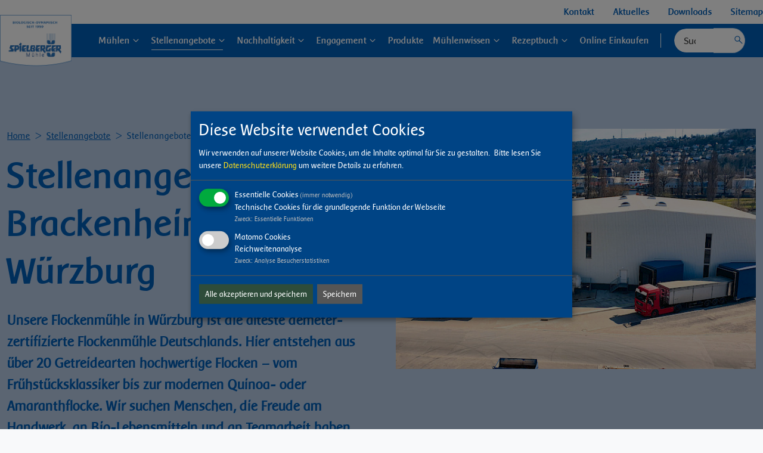

--- FILE ---
content_type: text/html; charset=utf-8
request_url: https://www.spielberger-gmbh.de/de/stellenangebote/stellenangebote-standort-wuerzburg/
body_size: 30020
content:
<!DOCTYPE html>
	<html lang="de">

	<head>
		<meta http-equiv="content-type" content="text/html; charset=utf-8" />
		<meta name="viewport" content="width=device-width, initial-scale=1" />
		<title>Stellenangebote bei der Spielberger Mühle in Würzburg</title><meta name='description' content='Die Spielberger Mühle ist eine Bio-Mühle mit Tradition und steht seit 1959 für konsequente Erzeugung von Demeter-Produkten - werden Sie ein Teil unseres Teams!'><meta name='keywords' content='Jobs, Stellenangebote, Biobranche'><link rel='canonical' href='https://spielberger-muehle.de/de/stellenangebote/stellenangebote-standort-wuerzburg/'>		<meta property='og:type' content='website' /><meta property='og:title' content='Stellenangebote bei der Spielberger Mühle in Würzburg' /><meta property='og:url' content='https://spielberger-muehle.de/de/stellenangebote/stellenangebote-standort-wuerzburg/' /><meta property='og:description' content='Die Spielberger Mühle ist eine Bio-Mühle mit Tradition und steht seit 1959 für konsequente Erzeugung von Demeter-Produkten - werden Sie ein Teil unseres Teams!' /><meta property='og:image' content='/site/assets/files/25719/2022_kw_02_c_flockenmuehle.1200x800.jpg' />					<link rel="stylesheet" href="/site/templates/styles/vendor/jquery.fancybox.min.css?ts=1764322327">
		
					<link rel="stylesheet" href="/site/templates/dist/main.css?ts=1764322327">
		
		<!-- START Favicon -->
		<link rel="apple-touch-icon" sizes="180x180" href="/site/templates/img/favicon/apple-touch-icon.png">
		<link rel="icon" type="image/png" sizes="32x32" href="/site/templates/img/favicon/favicon-32x32.png">
		<link rel="icon" type="image/png" sizes="16x16" href="/site/templates/img/favicon/favicon-16x16.png">
		<link rel="manifest" href="/site/templates/img/favicon/site.webmanifest">
		<link rel="mask-icon" href="/site/templates/img/favicon/safari-pinned-tab.svg" color="#5bbad5">
		<link rel="shortcut icon" href="/site/templates/img/favicon/favicon.ico">
		<meta name="msapplication-TileColor" content="#da532c">
		<meta name="msapplication-config" content="/site/templates/img/favicon/browserconfig.xml">
		<meta name="theme-color" content="#ffffff">
		<!-- END Favicon -->

					<script type='text/javascript' src="/site/templates/scripts/vendor/lazysizes/ls.unveilhooks.min.js?ts=1764322327"></script>
					<script type='text/javascript' src="/site/templates/scripts/vendor/lazysizes/lazysizes.min.js?ts=1764322327"></script>
				<script src="https://cdnjs.cloudflare.com/ajax/libs/jquery/1.12.4/jquery.min.js"></script>
		<script>
			window.jQuery || document.write('<script src="/site/templates/scripts/vendor/jquery.min.js"><\/script>')
		</script>
							<script>
				window.sb = {
					sliderDelay: 6000				}
			</script>
		
		<!-- Matomo -->
		<script type="text/plain" data-type="application/javascript" data-name="matomo">
			var _paq = window._paq = window._paq || [];
			// enable the use of navigator.sendBeacon()
			_paq.push(['alwaysUseSendBeacon']);
			/* tracker methods like "setCustomDimension" should be called before "trackPageView" */
			_paq.push(['trackPageView']);
			_paq.push(['enableLinkTracking']);
			(function() {
				var u = "//matomo.spielberger-muehle.de/";
				_paq.push(['setTrackerUrl', u + 'matomo.php']);
				_paq.push(['setSiteId', '1']);
				var d = document,
					g = d.createElement('script'),
					s = d.getElementsByTagName('script')[0];
				g.async = true;
				g.src = u + 'matomo.js';
				s.parentNode.insertBefore(g, s);
			})();
		</script>
		<!-- End Matomo Code -->
		<!-- Matomo Tag Manager -->
		<script type="text/plain" data-type="application/javascript" data-name="matomo">
			var _mtm = window._mtm = window._mtm || [];
			_mtm.push({
				'mtm.startTime': (new Date().getTime()),
				'event': 'mtm.Start'
			});
			var d = document,
				g = d.createElement('script'),
				s = d.getElementsByTagName('script')[0];
			g.async = true;
			g.src = 'https://matomo.spielberger-muehle.de/js/container_ovWsOXZY.js';
			s.parentNode.insertBefore(g, s);
		</script>
		<!-- End Matomo Tag Manager -->

	</head>

	<body class="template-overview">

		<header class="mainhead container-fluid">
    <div class="row">
        
<div id="topnav" class="navbar navbar-light navbar-expand-xl bg-white">
    <nav class="container-fluid px-xl-0 position-relative justify-content-between justify-content-xl-end">
        <a class="logo py-2 py-xl-0" href="/de/" title="Spielberger Mühle">
            <img src="/site/templates/dist/img/logo-spielberger-muehle.png" alt="Logo der Spielberger Mühle - Link zur Startseite">
        </a>

        <div class="d-none d-xl-block" aria-label="navigation">
            <ul class="nav justify-content-end">
                                                        <li class="nav-item">
                        <a class="nav-link py-2 fw-bold" href="/de/kontakt/" title="Seite Kontakt öffnen">
                            Kontakt                        </a>
                    </li>
                                                        <li class="nav-item">
                        <a class="nav-link py-2 fw-bold" href="/de/aktuelles/" title="Seite Aktuelles öffnen">
                            Aktuelles                        </a>
                    </li>
                                                        <li class="nav-item">
                        <a class="nav-link py-2 fw-bold" href="/de/downloads/" title="Seite Downloads öffnen">
                            Downloads                        </a>
                    </li>
                                                                            <li class="nav-item">
                        <a class="nav-link py-2 fw-bold" href="/de/sitemap/" title="Seite Sitemap öffnen">
                            Sitemap                        </a>
                    </li>
                
            </ul>
        </div>

        <button class="navbar-toggler" type="button" data-bs-toggle="collapse" data-bs-target="#mainnav" aria-controls="mainnav" aria-expanded="false" aria-label="Menu anzeigen/ausblenden">
            <!-- <span class="navbar-toggler-icon"></span> -->
            <span class="burger"><svg class="icon icon--menu icon--blue icon--xl"><use xlink:href="/site/templates/dist/img/sprite.svg#icon-menu"></use></svg></span>
            <span class="close d-none"><svg class="icon icon--close icon--blue icon--xl"><use xlink:href="/site/templates/dist/img/sprite.svg#icon-close"></use></svg></span>
        </button>
    </nav>
</div>        <nav id="mainnav-bar" class="navbar navbar-light navbar-expand-xl bg-primary">
    <div class="container-fluid px-xl-0">
        <div id="mainnav" class="collapse navbar-collapse">
            <div class="w-100 d-flex flex-column flex-xl-row justify-content-between align-items-start align-items-xl-center">

                <div class="navwrap order-2 order-xl-1 flex-grow-1" aria-label="navigation">
                    <ul class='navbar-nav' aria-labelledby="nav-dropdown-1031"><li class='nav-item dropdown'><a href='/de/muehlen/' class='text-wrap nav-link d-inline-block ps-3 pe-0' title='Seite Mühlen öffnen'>Mühlen</a><button type='button' class='custom-toggle btn btn-link p-0 border-0' data-bs-toggle='dropdown' data-bs-auto-close='true' aria-expanded='false' aria-label='Untermenü ein/ausblenden' id='nav-dropdown-1029'><svg class="icon icon--keyboard_arrow_down icon--white icon--md"><use xlink:href="/site/templates/dist/img/sprite.svg#icon-keyboard_arrow_down"></use></svg></button><ul class=' dropdown-menu'><li><a href='/de/muehlen/mehlmuehle-brackenheim/' class='text-wrap dropdown-item' title='Seite Mehlmühle Brackenheim öffnen'><span>Mehlmühle Brackenheim</span></a></li><li><a href='/de/muehlen/flockenmuehle-wuerzburg/' class='text-wrap dropdown-item' title='Seite Flockenmühle Würzburg öffnen'><span>Flockenmühle Würzburg</span></a></li><li><a href='/de/muehlen/muehlenphilosophie/' class='text-wrap dropdown-item' title='Seite Mühlenphilosophie öffnen'><span>Mühlenphilosophie</span></a></li><li><a href='/de/muehlen/qualitaetsversprechen/' class='text-wrap dropdown-item' title='Seite Qualitätsversprechen öffnen'><span>Qualitätsversprechen</span></a></li><li><a href='/de/muehlen/unser-muehlenladen/' class='text-wrap dropdown-item' title='Seite Unser Mühlenladen öffnen'><span>Unser Mühlenladen</span></a></li><li><a href='/de/muehlen/beteiligung/' class='text-wrap dropdown-item' title='Seite Beteiligung öffnen'><span>Beteiligung</span></a></li></ul></li><li class='nav-item dropdown active'><a href='/de/stellenangebote/' class='text-wrap nav-link d-inline-block ps-3 pe-0 active' title='Seite Stellenangebote öffnen'>Stellenangebote</a><button type='button' class='custom-toggle btn btn-link p-0 border-0' data-bs-toggle='dropdown' data-bs-auto-close='true' aria-expanded='false' aria-label='Untermenü ein/ausblenden' id='nav-dropdown-9830'><svg class="icon icon--keyboard_arrow_down icon--white icon--md"><use xlink:href="/site/templates/dist/img/sprite.svg#icon-keyboard_arrow_down"></use></svg></button><ul class=' dropdown-menu'><li class='dropdown-submenu'><a href='/de/stellenangebote/stellenangebote-standort-brackenheim/' class='text-wrap dropdown-item' title='Seite Stellenangebote - Standort Brackenheim öffnen'><span>Stellenangebote - Standort Brackenheim</span></a></li><li class='dropdown-submenu active'><a href='/de/stellenangebote/stellenangebote-standort-wuerzburg/' class='text-wrap dropdown-item active' aria-current="page" title='Seite Stellenangebote - Standort Würzburg öffnen'><span>Stellenangebote - Standort Würzburg</span></a></li><li class='dropdown-submenu'><a href='/de/stellenangebote/ausbildungsangebot-brackenheim-wuerzburg/' class='text-wrap dropdown-item' title='Seite Ausbildungsangebot - Brackenheim &amp; Würzburg öffnen'><span>Ausbildungsangebot - Brackenheim &amp; Würzburg</span></a></li></ul></li><li class='nav-item dropdown'><a href='/de/nachhaltigkeit/' class='text-wrap nav-link d-inline-block ps-3 pe-0' title='Seite Nachhaltigkeit öffnen'>Nachhaltigkeit</a><button type='button' class='custom-toggle btn btn-link p-0 border-0' data-bs-toggle='dropdown' data-bs-auto-close='true' aria-expanded='false' aria-label='Untermenü ein/ausblenden' id='nav-dropdown-36847'><svg class="icon icon--keyboard_arrow_down icon--white icon--md"><use xlink:href="/site/templates/dist/img/sprite.svg#icon-keyboard_arrow_down"></use></svg></button><ul class=' dropdown-menu'><li><a href='/de/nachhaltigkeit/unsere-verpackung/' class='text-wrap dropdown-item' title='Seite Unsere Verpackung öffnen'><span>Unsere Verpackung</span></a></li><li><a href='/de/nachhaltigkeit/nachhaltige-muehle/' class='text-wrap dropdown-item' title='Seite Nachhaltige Mühle öffnen'><span>Nachhaltige Mühle</span></a></li><li><a href='/de/nachhaltigkeit/foerderung-der-biodiversitaet/' class='text-wrap dropdown-item' title='Seite Förderung der Biodiversität öffnen'><span>Förderung der Biodiversität</span></a></li><li><a href='/de/nachhaltigkeit/nachhaltigkeitsbericht/' class='text-wrap dropdown-item' title='Seite Nachhaltigkeitsbericht öffnen'><span>Nachhaltigkeitsbericht</span></a></li></ul></li><li class='nav-item dropdown'><a href='/de/engagement/' class='text-wrap nav-link d-inline-block ps-3 pe-0' title='Seite Engagement öffnen'>Engagement</a><button type='button' class='custom-toggle btn btn-link p-0 border-0' data-bs-toggle='dropdown' data-bs-auto-close='true' aria-expanded='false' aria-label='Untermenü ein/ausblenden' id='nav-dropdown-36852'><svg class="icon icon--keyboard_arrow_down icon--white icon--md"><use xlink:href="/site/templates/dist/img/sprite.svg#icon-keyboard_arrow_down"></use></svg></button><ul class=' dropdown-menu'><li><a href='/de/engagement/weltretterbande/' class='text-wrap dropdown-item' title='Seite Weltretterbande öffnen'><span>Weltretterbande</span></a></li><li><a href='/de/engagement/bergwaldprojekt/' class='text-wrap dropdown-item' title='Seite Bergwaldprojekt öffnen'><span>Bergwaldprojekt</span></a></li><li><a href='/de/engagement/getreidezuechtung/' class='text-wrap dropdown-item' title='Seite Getreidezüchtung öffnen'><span>Getreidezüchtung</span></a></li><li class='dropdown-submenu'><a href='/de/engagement/baeuerliche-landwirtschaft/' class='text-wrap dropdown-item' title='Seite Bäuerliche Landwirtschaft öffnen'><span>Bäuerliche Landwirtschaft</span></a></li></ul></li><li class='nav-item'><a href='/de/produkte/' class='text-wrap nav-link d-inline-block ps-3 pe-0' title='Seite Produkte öffnen'><span>Produkte</span></a></li><li class='nav-item dropdown'><a href='/de/muehlenwissen/' class='text-wrap nav-link d-inline-block ps-3 pe-0' title='Seite Mühlenwissen öffnen'>Mühlenwissen</a><button type='button' class='custom-toggle btn btn-link p-0 border-0' data-bs-toggle='dropdown' data-bs-auto-close='true' aria-expanded='false' aria-label='Untermenü ein/ausblenden' id='nav-dropdown-1045'><svg class="icon icon--keyboard_arrow_down icon--white icon--md"><use xlink:href="/site/templates/dist/img/sprite.svg#icon-keyboard_arrow_down"></use></svg></button><ul class=' dropdown-menu'><li><a href='/de/muehlenwissen/dinkel/' class='text-wrap dropdown-item' title='Seite Dinkel öffnen'><span>Dinkel</span></a></li><li><a href='/de/muehlenwissen/gerste/' class='text-wrap dropdown-item' title='Seite Gerste öffnen'><span>Gerste</span></a></li><li><a href='/de/muehlenwissen/hafer/' class='text-wrap dropdown-item' title='Seite Hafer öffnen'><span>Hafer</span></a></li><li><a href='/de/muehlenwissen/roggen/' class='text-wrap dropdown-item' title='Seite Roggen öffnen'><span>Roggen</span></a></li><li><a href='/de/muehlenwissen/urgetreide/' class='text-wrap dropdown-item' title='Seite Urgetreide öffnen'><span>Urgetreide</span></a></li><li><a href='/de/muehlenwissen/weizen-und-spezielle-weizenarten/' class='text-wrap dropdown-item' title='Seite Weizen und spezielle Weizenarten öffnen'><span>Weizen und spezielle Weizenarten</span></a></li><li><a href='/de/muehlenwissen/mehle-und-mehltypen/' class='text-wrap dropdown-item' title='Seite Mehle und Mehltypen öffnen'><span>Mehle und Mehltypen</span></a></li><li><a href='/de/muehlenwissen/was-macht-die-qualitaet-von-mehl-aus/' class='text-wrap dropdown-item' title='Seite Was macht die Qualität von Mehl aus? öffnen'><span>Was macht die Qualität von Mehl aus?</span></a></li><li><a href='/de/muehlenwissen/brotwelt/' class='text-wrap dropdown-item' title='Seite Brotwelt öffnen'><span>Brotwelt</span></a></li><li><a href='/de/muehlenwissen/amaranth/' class='text-wrap dropdown-item' title='Seite Amaranth öffnen'><span>Amaranth</span></a></li><li><a href='/de/muehlenwissen/buchweizen/' class='text-wrap dropdown-item' title='Seite Buchweizen öffnen'><span>Buchweizen</span></a></li><li><a href='/de/muehlenwissen/griess/' class='text-wrap dropdown-item' title='Seite Grieß öffnen'><span>Grieß</span></a></li><li><a href='/de/muehlenwissen/hirse/' class='text-wrap dropdown-item' title='Seite Hirse öffnen'><span>Hirse</span></a></li><li><a href='/de/muehlenwissen/kuerbiskerne/' class='text-wrap dropdown-item' title='Seite Kürbiskerne öffnen'><span>Kürbiskerne</span></a></li><li><a href='/de/muehlenwissen/leinsamen/' class='text-wrap dropdown-item' title='Seite Leinsamen öffnen'><span>Leinsamen</span></a></li><li><a href='/de/muehlenwissen/mais/' class='text-wrap dropdown-item' title='Seite Mais öffnen'><span>Mais</span></a></li><li><a href='/de/muehlenwissen/quinoa/' class='text-wrap dropdown-item' title='Seite Quinoa öffnen'><span>Quinoa</span></a></li><li><a href='/de/muehlenwissen/reis/' class='text-wrap dropdown-item' title='Seite Reis öffnen'><span>Reis</span></a></li><li><a href='/de/muehlenwissen/sesam/' class='text-wrap dropdown-item' title='Seite Sesam öffnen'><span>Sesam</span></a></li><li><a href='/de/muehlenwissen/soja/' class='text-wrap dropdown-item' title='Seite Soja öffnen'><span>Soja</span></a></li><li><a href='/de/muehlenwissen/sonnenblumenkerne/' class='text-wrap dropdown-item' title='Seite Sonnenblumenkerne öffnen'><span>Sonnenblumenkerne</span></a></li><li><a href='/de/muehlenwissen/bulgur-und-couscous/' class='text-wrap dropdown-item' title='Seite Bulgur und Couscous öffnen'><span>Bulgur und Couscous</span></a></li><li><a href='/de/muehlenwissen/flakes/' class='text-wrap dropdown-item' title='Seite Flakes öffnen'><span>Flakes</span></a></li><li><a href='/de/muehlenwissen/flocken/' class='text-wrap dropdown-item' title='Seite Flocken öffnen'><span>Flocken</span></a></li><li><a href='/de/muehlenwissen/nudeln/' class='text-wrap dropdown-item' title='Seite Nudeln öffnen'><span>Nudeln</span></a></li><li><a href='/de/muehlenwissen/ernaehrung-mit-vollkornprodukten/' class='text-wrap dropdown-item' title='Seite Ernährung mit Vollkornprodukten öffnen'><span>Ernährung mit Vollkornprodukten</span></a></li><li><a href='/de/muehlenwissen/ernaehrung-mit-rohkost-und-getreide/' class='text-wrap dropdown-item' title='Seite Ernährung mit Rohkost und Getreide öffnen'><span>Ernährung mit Rohkost und Getreide</span></a></li><li><a href='/de/muehlenwissen/ernaehrung-mit-den-7-getreidearten/' class='text-wrap dropdown-item' title='Seite Ernährung mit den 7 Getreidearten öffnen'><span>Ernährung mit den 7 Getreidearten</span></a></li><li><a href='/de/muehlenwissen/glutenfreie-ernaehrung/' class='text-wrap dropdown-item' title='Seite Glutenfreie Ernährung öffnen'><span>Glutenfreie Ernährung</span></a></li><li><a href='/de/muehlenwissen/huelsenfruechte/' class='text-wrap dropdown-item' title='Seite Hülsenfrüchte öffnen'><span>Hülsenfrüchte</span></a></li></ul></li><li class='nav-item dropdown'><a href='/de/rezeptbuch/' class='text-wrap nav-link d-inline-block ps-3 pe-0' title='Seite Rezeptbuch öffnen'>Rezeptbuch</a><button type='button' class='custom-toggle btn btn-link p-0 border-0' data-bs-toggle='dropdown' data-bs-auto-close='true' aria-expanded='false' aria-label='Untermenü ein/ausblenden' id='nav-dropdown-1031'><svg class="icon icon--keyboard_arrow_down icon--white icon--md"><use xlink:href="/site/templates/dist/img/sprite.svg#icon-keyboard_arrow_down"></use></svg></button><ul class=' dropdown-menu'><li class='dropdown-submenu'><a href='/de/rezeptbuch/suppen-salate/' class='text-wrap dropdown-item' title='Seite Suppen &amp; Salate öffnen'><span>Suppen &amp; Salate</span></a></li><li class='dropdown-submenu'><a href='/de/rezeptbuch/hauptgerichte/' class='text-wrap dropdown-item' title='Seite Hauptgerichte öffnen'><span>Hauptgerichte</span></a></li><li class='dropdown-submenu'><a href='/de/rezeptbuch/nachtisch/' class='text-wrap dropdown-item' title='Seite Nachtisch öffnen'><span>Nachtisch</span></a></li><li class='dropdown-submenu'><a href='/de/rezeptbuch/suesses-backen/' class='text-wrap dropdown-item' title='Seite Süßes Backen öffnen'><span>Süßes Backen</span></a></li><li class='dropdown-submenu'><a href='/de/rezeptbuch/herzhaftes-backen/' class='text-wrap dropdown-item' title='Seite Herzhaftes Backen öffnen'><span>Herzhaftes Backen</span></a></li><li class='dropdown-submenu'><a href='/de/rezeptbuch/fruehstueck-snacks/' class='text-wrap dropdown-item' title='Seite Frühstück &amp; Snacks öffnen'><span>Frühstück &amp; Snacks</span></a></li><li class='dropdown-submenu'><a href='/de/rezeptbuch/glutenfreies-kochen-backen/' class='text-wrap dropdown-item' title='Seite Glutenfreies Kochen &amp; Backen öffnen'><span>Glutenfreies Kochen &amp; Backen</span></a></li><li><a href='/de/rezeptbuch/rezept-einreichen/' class='text-wrap dropdown-item' title='Seite Rezept einreichen öffnen'><span>Rezept einreichen</span></a></li></ul></li><li class='nav-item'><a href='https://shop.spielberger-muehle.de' class='text-wrap nav-link d-inline-block ps-3 pe-0' title='Seite Online Einkaufen öffnen'><span>Online Einkaufen</span></a></li></ul>                </div>

                <div class="order-3 flex-grow-1 d-none d-xl-flex justify-content-center align-self-stretch text-white">
                    <div class="vr opacity-100"></div>
                </div>

                <!-- search-form -->
                <form id="site-search" class="flex-grow-0 d-flex justify-content-end order-1 order-xl-4 my-4 my-xl-0 ps-xl-3" role="search" method="get" action="/de/suchergebnisse/">
                    <div class="input-group flex-nowrap align-items-center justify-content-xl-end">
                        <label for="srch-term" class="text-white me-2 visually-hidden">Suche</label>
                        <div class="input-group">
                            <input type="search" class="form-control rounded-start-pill border-end-0" name="q" id="srch-term" placeholder="Suche" aria-label="Suche">
                            <button type="submit" class="btn btn-outline-secondary rounded-end-pill border-start-0 bg-white" aria-label="Suchen">
                                <span class="visually-hidden">Suchen</span>
                                <svg class="icon icon--search icon--blue icon--md"><use xlink:href="/site/templates/dist/img/sprite.svg#icon-search"></use></svg>                            </button>
                        </div>
                    </div>
                </form>

                <!-- topnav mobile -->
                <div class="order-3 d-block d-xl-none" aria-label="navigation">
                    <ul class="topnav-mobile nav d-flex justify-content-between w-100 mt-3" aria-label="navigation">
                                                                                <li class="nav-item">
                                <a class="nav-link py-2 ps-0 text-white" href="/de/kontakt/" title="Kontakt">
                                    Kontakt                                </a>
                            </li>
                                                                                <li class="nav-item">
                                <a class="nav-link py-2 ps-0 text-white" href="/de/aktuelles/" title="Aktuelles">
                                    Aktuelles                                </a>
                            </li>
                                                                                <li class="nav-item">
                                <a class="nav-link py-2 ps-0 text-white" href="/de/downloads/" title="Downloads">
                                    Downloads                                </a>
                            </li>
                                                                                                            <li class="nav-item">
                                <a class="nav-link py-2 ps-0 text-white" href="/de/sitemap/" title="Sitemap">
                                    Sitemap                                </a>
                            </li>
                                            </ul>
                </div>
            </div>
        </div>
    </div>
</nav>    </div>
</header>

		
		<main id="maincontent" class="content"><section class="py-9 bg-blue-light">
    <div class="container-xxl">
        <article class="intro row g-5">
            <div class="col-md-6 d-flex flex-column flex-fill">
                <ol class="breadcrumb">
            <li class="breadcrumb-item">
            <a href="/de/">Home</a>
        </li>
            <li class="breadcrumb-item">
            <a href="/de/stellenangebote/">Stellenangebote</a>
        </li>
        
        
            <li class="breadcrumb-item active" aria-current="page">
            Stellenangebote - Standort Würzburg        </li>
    </ol>
                <div class="introtext d-flex flex-column justify-content-center flex-fill text-primary fw-bold fs-4">
                    <h1>Stellenangebote - Brackenheim & Würzburg</h1>
                    <p></p>
                                            <p>Unsere Flockenmühle in Würzburg ist die älteste demeter-zertifizierte Flockenmühle Deutschlands. Hier entstehen aus über 20 Getreidearten hochwertige Flocken – vom Frühstücksklassiker bis zur modernen Quinoa- oder Amaranthflocke. Wir suchen Menschen, die Freude am Handwerk, an Bio-Lebensmitteln und an Teamarbeit haben. Werde Teil unseres engagierten Mühlenteams in Würzburg!</p>

<p><strong><a href="/de/unsere-muehlen/flockenmuehle-wuerzburg/">Interessiert an weiteren Informationen über unsere Mühle in Würzburg? Dann schau gerne vorbei!</a></strong></p>

<p><small>Bitte beachten Sie unsere <a	href="https://www.spielberger-muehle.de/de/datenschutzerklaerung/">Datenschutzerklärung für Online-Stellenbewerbungen / Veröffentlichung von Stellenanzeigen</a></small></p>

<p> </p>                                    </div>
            </div>
                            <div class="image col-md-6">
                    <figure class="m-0 figure titleImage"><img class="figure-img img-fluid" src="/site/assets/files/25719/2022_kw_02_c_flockenmuehle.1200x800.jpg" srcset="/site/assets/files/25719/2022_kw_02_c_flockenmuehle.1200x800.640x0.jpg 640w" sizes="(max-width: 768px) 100vw, 50vw" alt="Stellenangebote - Standort Würzburg" loading="lazy" decoding="async" style="background-size: cover; background-image: url([data-uri]); transition: opacity 0.5s ease-in-out;" onload="this.style.opacity=1"></figure>                </div>
                    </article>
    </div>
</section>
			
		<section class="py-9">
        <div class="container-xxl">
            
            <div class="row row-cols-1 row-cols-lg-3 g-5">
                                    <div class="col">

    <article class="teaser h-100 ">
        <div class="card h-100 border-0 bg-transparent">
            <a href="/de/stellenangebote/stellenangebote-standort-wuerzburg/verfahrenstechnologe-in-der-muehlen-und-getreidewirtschaft-m-w-d/" title="Verfahrenstechnologe in der Mühlen- und Getreidewirtschaft (m/w/d)" class="card-img-top">
                <figure class="m-0 figure ratio ratio-1x1"><img class="figure-img img-fluid object-fit-cover" src="/site/assets/files/1396/titelbild_mueller.1000x1000.jpg" srcset="/site/assets/files/1396/titelbild_mueller.1000x1000.640x0.jpg 640w" sizes="(max-width: 768px) 100vw, 50vw" alt="" loading="lazy" decoding="async" style="background-size: cover; background-image: url([data-uri]); transition: opacity 0.5s ease-in-out;" onload="this.style.opacity=1"></figure>            </a>

            <div class="card-body d-flex flex-column p-0">
                
                <h2 class="mt-2">
                    Verfahrenstechnologe in der Mühlen- und Getreidewirtschaft (m/w/d)                </h2>

                <p class="mb-3 flex-grow-1">Zum frühestmöglichen Termin am Standort Würzburg</p>

                    <a class="readmore fw-bold fs-5 link-underline link-underline-opacity-0" href="/de/stellenangebote/stellenangebote-standort-wuerzburg/verfahrenstechnologe-in-der-muehlen-und-getreidewirtschaft-m-w-d/" title="Verfahrenstechnologe in der Mühlen- und Getreidewirtschaft (m/w/d)">
        <span class="d-inline-block me-1">Mehr</span> <svg class="icon icon--arrow_forward icon--blue icon--lg"><use xlink:href="/site/templates/dist/img/sprite.svg#icon-arrow_forward"></use></svg>
    </a>            </div>
        </div>
    </article>
</div>                                    <div class="col">

    <article class="teaser h-100 ">
        <div class="card h-100 border-0 bg-transparent">
            <a href="/de/stellenangebote/stellenangebote-standort-wuerzburg/maschinen-und-anlagenfuehrer-in-vollzeit-m-w-d/" title="Maschinen-und Anlagenführer in Vollzeit (m/w/d)" class="card-img-top">
                <figure class="m-0 figure ratio ratio-1x1"><img class="figure-img img-fluid object-fit-cover" src="/site/assets/files/28077/bild_wue_stelle_muehle.1000x1000.png" srcset="/site/assets/files/28077/bild_wue_stelle_muehle.1000x1000.640x0.png 640w" sizes="(max-width: 768px) 100vw, 50vw" alt="" loading="lazy" decoding="async" style="background-size: cover; background-image: url([data-uri]); transition: opacity 0.5s ease-in-out;" onload="this.style.opacity=1"></figure>            </a>

            <div class="card-body d-flex flex-column p-0">
                
                <h2 class="mt-2">
                    Maschinen-und Anlagenführer in Vollzeit (m/w/d)                </h2>

                <p class="mb-3 flex-grow-1">Zum nächstmöglichen Termin am Standort in Würzburg</p>

                    <a class="readmore fw-bold fs-5 link-underline link-underline-opacity-0" href="/de/stellenangebote/stellenangebote-standort-wuerzburg/maschinen-und-anlagenfuehrer-in-vollzeit-m-w-d/" title="Maschinen-und Anlagenführer in Vollzeit (m/w/d)">
        <span class="d-inline-block me-1">Mehr</span> <svg class="icon icon--arrow_forward icon--blue icon--lg"><use xlink:href="/site/templates/dist/img/sprite.svg#icon-arrow_forward"></use></svg>
    </a>            </div>
        </div>
    </article>
</div>                                    <div class="col">

    <article class="teaser h-100 ">
        <div class="card h-100 border-0 bg-transparent">
            <a href="/de/stellenangebote/stellenangebote-standort-wuerzburg/fachkraft-fuer-lagerlogistik-m-w-d/" title="Fachkraft für Lagerlogistik (m/w/d)" class="card-img-top">
                <figure class="m-0 figure ratio ratio-1x1"><img class="figure-img img-fluid object-fit-cover" src="/site/assets/files/38411/bild_wue_stelle.1000x1000.png" srcset="/site/assets/files/38411/bild_wue_stelle.1000x1000.640x0.png 640w" sizes="(max-width: 768px) 100vw, 50vw" alt="" loading="lazy" decoding="async" style="background-size: cover; background-image: url([data-uri]); transition: opacity 0.5s ease-in-out;" onload="this.style.opacity=1"></figure>            </a>

            <div class="card-body d-flex flex-column p-0">
                
                <h2 class="mt-2">
                    Fachkraft für Lagerlogistik (m/w/d)                </h2>

                <p class="mb-3 flex-grow-1">Zum nächstmöglichen Zeitpunkt am Standort Würzburg</p>

                    <a class="readmore fw-bold fs-5 link-underline link-underline-opacity-0" href="/de/stellenangebote/stellenangebote-standort-wuerzburg/fachkraft-fuer-lagerlogistik-m-w-d/" title="Fachkraft für Lagerlogistik (m/w/d)">
        <span class="d-inline-block me-1">Mehr</span> <svg class="icon icon--arrow_forward icon--blue icon--lg"><use xlink:href="/site/templates/dist/img/sprite.svg#icon-arrow_forward"></use></svg>
    </a>            </div>
        </div>
    </article>
</div>                            </div>

                    </div>
    </section></main>

		<div class="footer-container decoration-grain py-9">
    <div class="footer container-xxl">
        <div class="footer-maingrid">
            <div class="footer-navigation">
                <div class="footer-3-cols">
                    <div class="footer-contact">
                        <div class="footer-logo">
                            <img class="blend-image" src="/site/templates/dist/img/logo-spielberger-muehle.png" alt="Logo Spielberger Mühle">
                        </div>
                        <div class="footer-contact-info">
                            <p>Spielberger GmbH<br />
Burgermühle<br />
D-74336 Brackenheim</p>

<p>Fon: 0 71 35/98 15 - 0<br />
Fax: 0 71 35/98 15 - 49<br />
E-Mail: <a href="mailto:info@spielberger-muehle.de">info@spielberger-muehle.de</a></p>                        </div>
                        <nav class="footer-social">
                            <h4>Social Media</h4>
                            <div class="footer-icons">
                                <a class='icon icon-social fb st-custom-button' href='https://www.facebook.com/Spielberger-M%C3%BChle-163550110366349/' title='Besuchen Sie uns auf Facebook' target='_blank' onclick='_paq.push(["trackEvent", "Social", "Facebook"])'>
                                    <span class='visually-hidden'>Besuchen Sie uns auf Facebook</span>
                                    <svg class="icon icon--facebook icon--black icon--md"><use xlink:href="/site/templates/dist/img/sprite.svg#icon-facebook"></use></svg>                                </a>
                                <a class='icon icon-social ig' href='https://www.instagram.com/spielbergermuehle/' title='Besuchen Sie uns auf Instagram' target='_blank' onclick='_paq.push(["trackEvent", "Social", "Instagram"])'>
                                    <span class='visually-hidden'>Besuchen Sie uns auf Instagram</span>
                                    <svg class="icon icon--instagram icon--black icon--md"><use xlink:href="/site/templates/dist/img/sprite.svg#icon-instagram"></use></svg>                                </a>
                            </div>
                        </nav>
                    </div>
                    <nav class="footer-links1">
                        <h4>Inhalte</h4>
                                                    <a class="link" href="/de/muehlen/" alt="Mühlen">Mühlen</a>
                                                    <a class="link" href="/de/stellenangebote/" alt="Stellenangebote">Stellenangebote</a>
                                                    <a class="link" href="/de/nachhaltigkeit/" alt="Nachhaltigkeit">Nachhaltigkeit</a>
                                                    <a class="link" href="/de/engagement/" alt="Engagement">Engagement</a>
                                                    <a class="link" href="/de/produkte/" alt="Produkte">Produkte</a>
                                                    <a class="link" href="/de/muehlenwissen/" alt="Mühlenwissen">Mühlenwissen</a>
                                                    <a class="link" href="/de/rezeptbuch/" alt="Rezeptbuch">Rezeptbuch</a>
                                                    <a class="link" href="https://shop.spielberger-muehle.de" alt="Online Einkaufen">Online Einkaufen</a>
                                                    <a class="link" href="/de/aktuelles/" alt="Aktuelles">Aktuelles</a>
                                            </nav>
                    <nav class="footer-links2">
                        <a class="link large" href="/de/kontakt/" alt="Kontakt">Kontakt</a>
                        <a class="link large" href="/de/stellenangebote/" alt="Stellenangebote">Karriere</a>

                        <h4>Rechtliches</h4>
                                                    <a class="link" href="/de/impressum/" alt="Impressum">Impressum</a>
                                                    <a class="link" href="/de/datenschutzerklaerung/" alt="Datenschutzerklärung">Datenschutzerklärung</a>
                                            </nav>
                </div>
            </div>
            <div class="footer-newsletter bg-blue-light">
                <h4>Jetzt zum kostenlosen Mühlenbrief anmelden und Vorteile genießen</h4>
                <div class="footer-newsletter-claim">
                    <p><p>Sie möchten unsere aktuellsten Angebote, Produktneuheiten und Rezeptideen bequem per E-Mail geschickt bekommen?<br />
Kein Problem, mit unserem Newsletter sind Sie immer bestens informiert.</p></p>
                </div>
                <!-- <iframe width="540" height="305" src="https://2d848999.sibforms.com/serve/[base64]" frameborder="0" scrolling="auto" allowfullscreen style="display: block;margin-left: auto;margin-right: auto;max-width: 100%;"></iframe> -->



<!-- Begin Brevo Form -->
<!-- START - We recommend to place the below code in head tag of your website html  -->
<link rel="stylesheet" href="https://sibforms.com/forms/end-form/build/sib-styles.css">

<style>
 /* @font-face {
   font-display: block;
   font-family: Roboto;
   src: url(https://assets.brevo.com/font/Roboto/Latin/normal/normal/7529907e9eaf8ebb5220c5f9850e3811.woff2) format("woff2"), url(https://assets.brevo.com/font/Roboto/Latin/normal/normal/25c678feafdc175a70922a116c9be3e7.woff) format("woff")
 }
 
 @font-face {
   font-display: fallback;
   font-family: Roboto;
   font-weight: 600;
   src: url(https://assets.brevo.com/font/Roboto/Latin/medium/normal/6e9caeeafb1f3491be3e32744bc30440.woff2) format("woff2"), url(https://assets.brevo.com/font/Roboto/Latin/medium/normal/71501f0d8d5aa95960f6475d5487d4c2.woff) format("woff")
 }
 
 @font-face {
   font-display: fallback;
   font-family: Roboto;
   font-weight: 700;
   src: url(https://assets.brevo.com/font/Roboto/Latin/bold/normal/3ef7cf158f310cf752d5ad08cd0e7e60.woff2) format("woff2"), url(https://assets.brevo.com/font/Roboto/Latin/bold/normal/ece3a1d82f18b60bcce0211725c476aa.woff) format("woff")
 } */
#sib-container.sb {
  font-family: "baar_sophiaregular", sans-serif;
  background-color: transparent;
  padding: 0;
  margin: 0;
}
.sib-form.sb {
  font-family: inherit;
  padding: 0;

}
.sib-form-block.sb {
  padding: 0;
}

 #sib-container.sb a {
   text-decoration: underline;
   color: #333;
   
 }
 .sib-form.sb .entry__specification {
  color: inherit;
 }

 .entry__label.sb::after {
  color: inherit;
 }

.sib-form.sb .input_replaced {
  border-radius: .125em;
}

.sib-form.sb .checkbox_tick_positive:hover:before  {
  border-color: #b8cce6 !important;
}

.sib-form.sb .input_replaced:hover + .checkbox_tick_positive {
  background-color: #b8cce6;
}

.sib-form.sb .input_replaced:checked + .checkbox_tick_positive {
  background-color: #b8cce6;
  border-color: #005eb8;
}

</style>
<!--  END - We recommend to place the above code in head tag of your website html -->
 
<!-- START - We recommend to place the below code where you want the form in your website html  -->
<div class="sib-form sb">
 <div id="sib-form-container" class="sib-form-container">
   <div id="error-message" class="sib-form-message-panel" style="font-size:16px; text-align:left; color:#661d1d; background-color:#ffeded; border-radius:3px; border-color:#ff4949;max-width:540px;">
     <div class="sib-form-message-panel__text sib-form-message-panel__text--center">
       <svg viewBox="0 0 512 512" class="sib-icon sib-notification__icon">
         <path d="M256 40c118.621 0 216 96.075 216 216 0 119.291-96.61 216-216 216-119.244 0-216-96.562-216-216 0-119.203 96.602-216 216-216m0-32C119.043 8 8 119.083 8 256c0 136.997 111.043 248 248 248s248-111.003 248-248C504 119.083 392.957 8 256 8zm-11.49 120h22.979c6.823 0 12.274 5.682 11.99 12.5l-7 168c-.268 6.428-5.556 11.5-11.99 11.5h-8.979c-6.433 0-11.722-5.073-11.99-11.5l-7-168c-.283-6.818 5.167-12.5 11.99-12.5zM256 340c-15.464 0-28 12.536-28 28s12.536 28 28 28 28-12.536 28-28-12.536-28-28-28z" />
       </svg>
       <span class="sib-form-message-panel__inner-text">
        Deine Anmeldung konnte nicht gespeichert werden. Bitte versuche es erneut.
       </span>
     </div>
   </div>
   <div></div>
   <div id="success-message" class="sib-form-message-panel" style="font-size:16px; text-align:left; color:#085229; background-color:#e7faf0; border-radius:3px; border-color:#13ce66;max-width:540px;">
     <div class="sib-form-message-panel__text sib-form-message-panel__text--center">
       <svg viewBox="0 0 512 512" class="sib-icon sib-notification__icon">
         <path d="M256 8C119.033 8 8 119.033 8 256s111.033 248 248 248 248-111.033 248-248S392.967 8 256 8zm0 464c-118.664 0-216-96.055-216-216 0-118.663 96.055-216 216-216 118.664 0 216 96.055 216 216 0 118.663-96.055 216-216 216zm141.63-274.961L217.15 376.071c-4.705 4.667-12.303 4.637-16.97-.068l-85.878-86.572c-4.667-4.705-4.637-12.303.068-16.97l8.52-8.451c4.705-4.667 12.303-4.637 16.97.068l68.976 69.533 163.441-162.13c4.705-4.667 12.303-4.637 16.97.068l8.451 8.52c4.668 4.705 4.637 12.303-.068 16.97z" />
       </svg>
       <span class="sib-form-message-panel__inner-text">
        Deine Anmeldung zum Newsletter der Spielberger Mühle war erfolgreich.
       </span>
     </div>
   </div>
   <div></div>
   <div id="sib-container" class="sb sib-container--large sib-container--vertical">
     <form id="sib-form" method="POST" action="https://2d848999.sibforms.com/serve/[base64]" data-type="subscription">
       <div style="padding: 8px 0;">
         <div class="sib-input sib-form-block sb">
           <div class="form__entry entry_block">
             <div class="form__label-row ">
               <label class="entry__label sb" style="font-weight: normal;" for="EMAIL" data-required="*">Gib Deine EMAIL ein</label>
 
               <div class="entry__field">
                 <input class="input form-control" type="text" id="EMAIL" name="EMAIL" autocomplete="off" placeholder="EMAIL" data-required="true" required />
               </div>
             </div>
 
             <label class="entry__error entry__error--primary" style="font-size:16px; text-align:left; color:#661d1d; background-color:#ffeded; border-radius:3px; border-color:#ff4949;">
             </label>
             <label class="entry__specification" style="font-size:16px; text-align:left;">
               Gib bitte Deine E-Mail-Adresse für die Anmeldung an.
             </label>
           </div>
         </div>
       </div>
       <div style="padding: 8px 0;">
         <div class="sib-optin sib-form-block sb" data-required="true">
           <div class="form__entry entry_mcq">
             <div class="form__label-row ">
               <div class="entry__choice">
                 <label>
                   <input type="checkbox" class="input_replaced form-check-input" value="1" id="OPT_IN" name="OPT_IN" required />
                   <span class="checkbox checkbox_tick_positive"></span><span style="font-size:14px; text-align:left; color:#3C4858; background-color:transparent;"><p>Datenschutz</p><span data-required="*" style="display: inline;" class="entry__label sb entry__label_optin"></span></span> </label>
               </div>
             </div>
             <label class="entry__error entry__error--primary" style="font-size:16px; text-align:left; color:#661d1d; background-color:#ffeded; border-radius:3px; border-color:#ff4949;">
             </label>
             <label class="entry__specification" style="font-size:16px; text-align:left;">
               Ich habe die Hinweise zum Datenschutz gelesen und stimme der <a href="https://www.spielberger-muehle.de/de/datenschutzerklaerung/" target="_blank">Datenschutzerklärung</a> zu.
             </label>
           </div>
         </div>
       </div>
       <div style="padding: 8px 0;">
         <div class="sib-form-block sb" style="text-align: center">
           <button class=" btn btn-primary" form="sib-form" type="submit">
             <svg class="icon clickable__icon progress-indicator__icon sib-hide-loader-icon" viewBox="0 0 512 512">
               <path d="M460.116 373.846l-20.823-12.022c-5.541-3.199-7.54-10.159-4.663-15.874 30.137-59.886 28.343-131.652-5.386-189.946-33.641-58.394-94.896-95.833-161.827-99.676C261.028 55.961 256 50.751 256 44.352V20.309c0-6.904 5.808-12.337 12.703-11.982 83.556 4.306 160.163 50.864 202.11 123.677 42.063 72.696 44.079 162.316 6.031 236.832-3.14 6.148-10.75 8.461-16.728 5.01z" />
             </svg>
             Anmelden
           </button>
         </div>
       </div>
 
       <input type="text" name="email_address_check" value="" class="input--hidden">
       <input type="hidden" name="locale" value="de">
     </form>
   </div>
 </div>
</div>
<!-- END - We recommend to place the above code where you want the form in your website html  -->
 
<!-- START - We recommend to place the below code in footer or bottom of your website html  -->
<script>
 window.REQUIRED_CODE_ERROR_MESSAGE = 'Wähle bitte einen Ländervorwahl aus.';
 window.LOCALE = 'de';
 window.EMAIL_INVALID_MESSAGE = window.SMS_INVALID_MESSAGE = "Die eingegebenen Informationen sind nicht gültig. Bitte überprüfe das Feldformat und versuche es erneut.";
 
 window.REQUIRED_ERROR_MESSAGE = "Dieses Feld darf nicht leer sein. ";
 
 window.GENERIC_INVALID_MESSAGE = "Die eingegebenen Informationen sind nicht gültig. Bitte überprüfe das Feldformat und versuche es erneut.";
 
 
 
 
 window.translation = {
   common: {
     selectedList: '{quantity} Liste ausgewählt',
     selectedLists: '{quantity} Listen ausgewählt',
     selectedOption: '{quantity} ausgewählt',
     selectedOptions: '{quantity} ausgewählt',
   }
 };
 
 var AUTOHIDE = Boolean(0);
</script>
 
<script defer src="https://sibforms.com/forms/end-form/build/main.js"></script>
 
 
<!-- END - We recommend to place the above code in footer or bottom of your website html  -->
<!-- End Brevo Form -->            </div>
        </div>
                    <aside class="footer-info footer-3-cols">
                <div>
                                            <h5>Geprüfte Qualität</h5>
                        <div class="footer-icons footer-flex-wrap">
                                                            <img src="/site/assets/files/26977/32px_demeter_rgb.png" alt="Demeter">
                                                            <img src="/site/assets/files/26977/32px_bioland_logo.png" alt="Bioland">
                                                            <img src="/site/assets/files/26977/naturland-logo-ohne-fahne-rgb.0x32.jpg" alt="">
                                                            <img src="/site/assets/files/26977/32px_1200px-bio-siegel-eg-oeko-vo-deutschland.png" alt="Bio-Siegel-EG-Oeko">
                                                            <img src="/site/assets/files/26977/32px_eu-organic-logo-600x400_0.png" alt="EU Organic">
                                                            <img src="/site/assets/files/26977/32px_fairbio_logo.png" alt="Fairbio">
                                                    </div>
                                    </div>
                <div>
                                            <h5>Zahlungsmöglichkeiten</h5>
                        <div class="footer-icons footer-flex-wrap">
                                                            <img src="/site/assets/files/26978/32px_paypal.png" alt="Paypal">
                                                    </div>
                                    </div>
                <div>
                                            <h5>Versand</h5>
                        <div class="footer-icons footer-flex-wrap">
                                                            <img src="/site/assets/files/26979/32_dhl_gogreen.png" alt="DHL">
                                                    </div>
                                    </div>
            </aside>
            </div>
</div>
		<div class="footer-bottom text-center text-white">
			2026 &copy; Spielberger GmbH
		</div>
		
					<script type='text/javascript' src="/site/templates/dist/main.js?ts=1764322327"></script>
		
		<script src="/site/templates/scripts/consent-config.js?v=003"></script>
		<script defer type="application/javascript" src="/site/templates/scripts/vendor/klaro-no-css.js?v=001" data-config="consentConfig"></script>

		<!-- Matomo Image Tracker-->
		<img referrerpolicy="no-referrer-when-downgrade" src="https://spielberger.de/analytics/matomo.php?idsite=1&amp;rec=1" style="border:0" alt="" />
		<!-- End Matomo -->

		<!-- Hidden SVG sprite -->
		<div style="display: none">
			<svg xmlns="http://www.w3.org/2000/svg" xmlns:xlink="http://www.w3.org/1999/xlink"><defs><symbol viewBox="0 0 20 20" id="icon-arrow_back"><path d="M6.49862 10.5417L10.394 14.4371C10.5011 14.5442 10.5574 14.6704 10.5628 14.8157C10.5681 14.9609 10.5131 15.0946 10.3978 15.2167C10.2824 15.3307 10.1533 15.3864 10.0107 15.3838C9.86806 15.3812 9.74043 15.3234 9.62779 15.2105L4.89008 10.4667C4.82036 10.3969 4.76952 10.3234 4.73758 10.2465C4.70549 10.1696 4.68945 10.0863 4.68945 9.99671C4.68945 9.90727 4.70549 9.824 4.73758 9.74692C4.76952 9.66998 4.81758 9.59942 4.88174 9.53525L9.62362 4.79338C9.73904 4.67796 9.86925 4.61893 10.0142 4.6163C10.1591 4.61366 10.287 4.67268 10.3978 4.79338C10.5131 4.90407 10.5707 5.0306 10.5707 5.17296C10.5707 5.31518 10.5142 5.44289 10.4011 5.55609L6.49862 9.45838H15.0424C15.196 9.45838 15.3246 9.50984 15.4282 9.61275C15.5318 9.71553 15.5836 9.84317 15.5836 9.99567C15.5836 10.1482 15.5318 10.2773 15.4282 10.383C15.3246 10.4888 15.196 10.5417 15.0424 10.5417H6.49862Z" /></symbol><symbol viewBox="0 0 20 20" id="icon-arrow_downward"><path d="M9.45788 13.5015V4.95775C9.45788 4.80414 9.50933 4.67553 9.61225 4.57192C9.71503 4.46831 9.84267 4.4165 9.99517 4.4165C10.1477 4.4165 10.2768 4.46831 10.3825 4.57192C10.4883 4.67553 10.5412 4.80414 10.5412 4.95775V13.5015L14.4366 9.60609C14.5437 9.499 14.6699 9.44275 14.8152 9.43734C14.9604 9.43206 15.0941 9.48706 15.2162 9.60234C15.3302 9.71775 15.3859 9.84678 15.3833 9.98942C15.3807 10.1321 15.3229 10.2597 15.21 10.3723L10.4662 15.11C10.3963 15.1798 10.3229 15.2306 10.246 15.2625C10.1691 15.2946 10.0858 15.3107 9.99621 15.3107C9.90676 15.3107 9.8235 15.2946 9.74642 15.2625C9.66947 15.2306 9.59892 15.1825 9.53475 15.1184L4.79288 10.3765C4.67746 10.2611 4.6219 10.1321 4.62621 9.98942C4.63051 9.84678 4.68968 9.71775 4.80371 9.60234C4.92579 9.48706 5.05795 9.42942 5.20017 9.42942C5.34239 9.42942 5.46892 9.48706 5.57975 9.60234L9.45788 13.5015Z" /></symbol><symbol viewBox="0 0 20 20" id="icon-arrow_forward"><path d="M13.502 10.5417H4.95824C4.80463 10.5417 4.67602 10.4903 4.57241 10.3873C4.4688 10.2846 4.41699 10.1569 4.41699 10.0044C4.41699 9.85193 4.4688 9.72283 4.57241 9.61713C4.67602 9.5113 4.80463 9.45838 4.95824 9.45838H13.502L9.60658 5.56297C9.49949 5.45588 9.44324 5.3297 9.43783 5.18442C9.43255 5.03915 9.48755 4.90547 9.60283 4.78338C9.71824 4.66936 9.84727 4.61366 9.98991 4.6163C10.1325 4.61894 10.2602 4.67672 10.3728 4.78963L15.1105 9.53338C15.1803 9.60324 15.2311 9.67665 15.263 9.75359C15.2951 9.83054 15.3112 9.9138 15.3112 10.0034C15.3112 10.0928 15.2951 10.1761 15.263 10.2532C15.2311 10.3301 15.183 10.4007 15.1189 10.4648L10.377 15.2067C10.2616 15.3221 10.136 15.3777 10.0003 15.3734C9.86463 15.3691 9.73908 15.3099 9.62366 15.1959C9.50838 15.0738 9.45074 14.9416 9.45074 14.7994C9.45074 14.6572 9.50838 14.5307 9.62366 14.4198L13.502 10.5417Z" /></symbol><symbol viewBox="0 0 20 20" id="icon-arrow_upward"><path d="M9.45838 6.49813L5.56297 10.3935C5.45588 10.5006 5.3297 10.5569 5.18443 10.5623C5.03915 10.5676 4.90547 10.5126 4.78338 10.3973C4.66936 10.2819 4.61366 10.1529 4.6163 10.0102C4.61894 9.86758 4.67672 9.73994 4.78963 9.6273L9.53338 4.88959C9.60325 4.81987 9.67665 4.76903 9.75359 4.73709C9.83054 4.70501 9.9138 4.68896 10.0034 4.68896C10.0928 4.68896 10.1761 4.70501 10.2532 4.73709C10.3301 4.76903 10.4007 4.81709 10.4648 4.88126L15.2067 9.62313C15.3221 9.73855 15.3812 9.8641 15.3838 9.9998C15.3864 10.1355 15.3307 10.261 15.2167 10.3765C15.0946 10.4917 14.9625 10.5494 14.8203 10.5494C14.678 10.5494 14.5515 10.4917 14.4407 10.3765L10.5417 6.49813V15.0419C10.5417 15.1955 10.4903 15.3241 10.3873 15.4277C10.2846 15.5313 10.1569 15.5831 10.0044 15.5831C9.85193 15.5831 9.72283 15.5313 9.61713 15.4277C9.5113 15.3241 9.45838 15.1955 9.45838 15.0419V6.49813Z" /></symbol><symbol viewBox="0 0 20 20" id="icon-call"><path d="M15.4706 16.5623C13.9558 16.4373 12.4996 16.0375 11.1021 15.3628C9.70472 14.688 8.43951 13.7829 7.30646 12.6473C6.17354 11.5116 5.27667 10.2498 4.61583 8.86192C3.955 7.47414 3.55514 6.02282 3.41625 4.50796C3.38847 4.21393 3.47382 3.95852 3.67229 3.74171C3.87062 3.52491 4.11861 3.4165 4.41625 3.4165H6.5925C6.84458 3.4165 7.06146 3.49213 7.24312 3.64338C7.42479 3.79449 7.55139 3.99185 7.62292 4.23546L8.05896 5.979C8.09201 6.16484 8.0816 6.34644 8.02771 6.5238C7.97368 6.70116 7.88576 6.84539 7.76396 6.9565L5.83937 8.83005C6.1491 9.41116 6.49257 9.95817 6.86979 10.4711C7.24687 10.9839 7.66014 11.4634 8.10958 11.9098C8.55333 12.3534 9.03271 12.7644 9.54771 13.1425C10.0627 13.5207 10.6188 13.8648 11.216 14.1746L13.1902 12.2467C13.3067 12.1249 13.4403 12.0437 13.591 12.003C13.7416 11.9624 13.9099 11.956 14.0958 11.9838L15.764 12.3509C16.016 12.4203 16.2156 12.5485 16.3625 12.7355C16.5094 12.9224 16.5829 13.1446 16.5829 13.4021V15.5623C16.5829 15.86 16.471 16.108 16.2473 16.3063C16.0235 16.5048 15.7647 16.5901 15.4706 16.5623ZM5.35208 7.77234L6.92271 6.26588C6.94937 6.24449 6.96673 6.21511 6.97479 6.17775C6.98285 6.14039 6.98153 6.10567 6.97083 6.07359L6.60521 4.62796C6.59451 4.58532 6.57583 4.55331 6.54917 4.53192C6.5225 4.51053 6.48778 4.49984 6.445 4.49984H4.64542C4.61333 4.49984 4.5866 4.51053 4.56521 4.53192C4.54396 4.55331 4.53333 4.58005 4.53333 4.61213C4.57597 5.13991 4.66917 5.6663 4.81292 6.1913C4.95653 6.71643 5.13625 7.24345 5.35208 7.77234ZM12.3104 14.6825C12.8086 14.9017 13.3295 15.0682 13.8731 15.1819C14.4169 15.2955 14.9216 15.3791 15.3873 15.4325C15.4194 15.4325 15.4461 15.4219 15.4675 15.4005C15.4889 15.3791 15.4996 15.3523 15.4996 15.3203V13.5255C15.4996 13.4827 15.4889 13.448 15.4675 13.4213C15.4461 13.3946 15.4141 13.3759 15.3715 13.3653L14.0173 13.0719C13.9852 13.0612 13.9572 13.0599 13.9331 13.068C13.9091 13.076 13.8837 13.0934 13.8569 13.12L12.3104 14.6825Z" /></symbol><symbol viewBox="0 0 20 20" id="icon-cancel"><path d="M10.0003 10.7738L12.5612 13.3348C12.6766 13.4501 12.8043 13.5057 12.9443 13.5015C13.0841 13.4972 13.2145 13.4347 13.3353 13.314C13.456 13.1932 13.5164 13.0641 13.5164 12.9269C13.5164 12.7897 13.456 12.661 13.3353 12.5409L10.7743 9.98942L13.3353 7.43796C13.4506 7.32324 13.5096 7.19588 13.5124 7.05588C13.515 6.91602 13.456 6.78567 13.3353 6.66484C13.2145 6.54414 13.0855 6.4838 12.9482 6.4838C12.811 6.4838 12.682 6.54414 12.5612 6.66484L10.0003 9.22588L7.43949 6.66484C7.32408 6.54956 7.19984 6.49053 7.06678 6.48775C6.93387 6.48511 6.80699 6.54414 6.68616 6.66484C6.56546 6.78567 6.50512 6.9147 6.50512 7.05192C6.50512 7.18914 6.56491 7.31817 6.68449 7.439L9.22637 9.99984L6.66533 12.5607C6.55005 12.6761 6.49449 12.8003 6.49866 12.9334C6.50296 13.0663 6.56546 13.1932 6.68616 13.314C6.80699 13.4347 6.93602 13.495 7.07324 13.495C7.21046 13.495 7.33887 13.4353 7.45845 13.3157L10.0003 10.7738ZM10.0074 17.5832C8.96421 17.5832 7.98171 17.3858 7.05991 16.9911C6.1381 16.5964 5.3313 16.0532 4.63949 15.3617C3.94769 14.6702 3.40428 13.864 3.00928 12.9432C2.61442 12.0225 2.41699 11.0387 2.41699 9.99171C2.41699 8.94477 2.61435 7.96386 3.00908 7.049C3.4038 6.13414 3.94692 5.33081 4.63845 4.639C5.32998 3.9472 6.13616 3.4038 7.05699 3.0088C7.97769 2.61393 8.96151 2.4165 10.0085 2.4165C11.0554 2.4165 12.0363 2.61386 12.9512 3.00859C13.866 3.40331 14.6694 3.94643 15.3612 4.63796C16.053 5.32949 16.5964 6.134 16.9914 7.0515C17.3862 7.96914 17.5837 8.94956 17.5837 9.99275C17.5837 11.0359 17.3863 12.0184 16.9916 12.9403C16.5969 13.8621 16.0537 14.6689 15.3622 15.3607C14.6707 16.0525 13.8662 16.5959 12.9487 16.9909C12.031 17.3857 11.0506 17.5832 10.0074 17.5832ZM10.0003 16.4998C11.8059 16.4998 13.3406 15.8679 14.6045 14.604C15.8684 13.3401 16.5003 11.8054 16.5003 9.99984C16.5003 8.19428 15.8684 6.65956 14.6045 5.39567C13.3406 4.13178 11.8059 3.49984 10.0003 3.49984C8.19477 3.49984 6.66005 4.13178 5.39616 5.39567C4.13227 6.65956 3.50033 8.19428 3.50033 9.99984C3.50033 11.8054 4.13227 13.3401 5.39616 14.604C6.66005 15.8679 8.19477 16.4998 10.0003 16.4998Z" /></symbol><symbol viewBox="0 0 20 20" id="icon-check"><path d="M8.10389 12.6172L14.4693 6.25177C14.5781 6.14164 14.7054 6.08525 14.8514 6.08261C14.9972 6.07997 15.1279 6.13636 15.2433 6.25177C15.3587 6.36719 15.4164 6.49538 15.4164 6.63636C15.4164 6.77747 15.3614 6.90302 15.2514 7.01302L8.58952 13.6845C8.45396 13.8211 8.29591 13.8895 8.11535 13.8895C7.93466 13.8895 7.77591 13.8211 7.6391 13.6845L4.7641 10.8095C4.6541 10.6993 4.59646 10.573 4.59118 10.4303C4.58577 10.2878 4.64077 10.1589 4.75618 10.0434C4.8716 9.92802 5.00042 9.87032 5.14264 9.87032C5.28487 9.87032 5.41139 9.92802 5.52223 10.0434L8.10389 12.6172Z" /></symbol><symbol viewBox="0 0 20 20" id="icon-close"><path d="M9.99993 10.7739L6.4391 14.3349C6.32368 14.4502 6.19945 14.5058 6.06639 14.5016C5.93347 14.4973 5.8066 14.4348 5.68576 14.3141C5.56507 14.1933 5.50472 14.0642 5.50472 13.927C5.50472 13.7898 5.56507 13.6608 5.68576 13.5399L9.22597 9.99993L5.66493 6.4391C5.54965 6.32368 5.4941 6.19597 5.49826 6.05597C5.50257 5.91611 5.56507 5.78576 5.68576 5.66493C5.8066 5.54423 5.93563 5.48389 6.07285 5.48389C6.21007 5.48389 6.3391 5.54423 6.45993 5.66493L9.99993 9.22597L13.5608 5.66493C13.6762 5.54965 13.8039 5.49062 13.9439 5.48785C14.0838 5.48521 14.2141 5.54423 14.3349 5.66493C14.4556 5.78576 14.516 5.91479 14.516 6.05201C14.516 6.18923 14.4556 6.31826 14.3349 6.4391L10.7739 9.99993L14.3349 13.5608C14.4502 13.6762 14.5092 13.8004 14.512 13.9335C14.5147 14.0664 14.4556 14.1933 14.3349 14.3141C14.2141 14.4348 14.0851 14.4951 13.9478 14.4951C13.8106 14.4951 13.6816 14.4348 13.5608 14.3141L9.99993 10.7739Z" /></symbol><symbol viewBox="0 0 20 20" id="icon-download"><path d="M9.99616 12.5511C9.90685 12.5511 9.8238 12.535 9.74699 12.503C9.67019 12.471 9.5997 12.423 9.53553 12.3588L6.98595 9.80921C6.87595 9.70046 6.82171 9.5731 6.82324 9.42713C6.82491 9.28116 6.88276 9.15046 6.99678 9.03505C7.11887 8.91977 7.24984 8.86345 7.3897 8.86609C7.5297 8.86873 7.65741 8.92775 7.77283 9.04317L9.45866 10.7498V3.95817C9.45866 3.80442 9.51012 3.67574 9.61303 3.57213C9.71581 3.46838 9.84345 3.4165 9.99595 3.4165C10.1485 3.4165 10.2775 3.46838 10.3832 3.57213C10.4891 3.67574 10.542 3.80442 10.542 3.95817V10.7498L12.2487 9.04317C12.3541 8.93317 12.4793 8.87893 12.6243 8.88046C12.7691 8.88213 12.9026 8.9406 13.0247 9.05588C13.1387 9.1713 13.1944 9.30032 13.1918 9.44296C13.1891 9.5856 13.1301 9.71463 13.0147 9.83005L10.4651 12.3588C10.3954 12.423 10.3221 12.471 10.2453 12.503C10.1685 12.535 10.0855 12.5511 9.99616 12.5511ZM5.75095 15.5832C5.37553 15.5832 5.05935 15.4537 4.80241 15.1946C4.54546 14.9356 4.41699 14.6185 4.41699 14.2434V13.5255C4.41699 13.3717 4.46845 13.243 4.57137 13.1394C4.67415 13.0357 4.80178 12.9838 4.95428 12.9838C5.10678 12.9838 5.23588 13.0357 5.34158 13.1394C5.44741 13.243 5.50033 13.3717 5.50033 13.5255V14.2434C5.50033 14.3075 5.52706 14.3663 5.58053 14.4196C5.63387 14.4731 5.69262 14.4998 5.75678 14.4998H14.2439C14.308 14.4998 14.3668 14.4731 14.4201 14.4196C14.4736 14.3663 14.5003 14.3075 14.5003 14.2434V13.5255C14.5003 13.3717 14.5517 13.243 14.6545 13.1394C14.7574 13.0357 14.8851 12.9838 15.0376 12.9838C15.1901 12.9838 15.3192 13.0357 15.4249 13.1394C15.5307 13.243 15.5837 13.3717 15.5837 13.5255V14.2434C15.5837 14.6185 15.4541 14.9356 15.1949 15.1946C14.9357 15.4537 14.6185 15.5832 14.243 15.5832H5.75095Z" /></symbol><symbol viewBox="0 0 20 20" id="icon-error"><path d="M9.99595 13.7755C10.1618 13.7755 10.3023 13.7194 10.4174 13.6071C10.5325 13.4949 10.5901 13.3559 10.5901 13.19C10.5901 13.0242 10.534 12.8837 10.4218 12.7686C10.3096 12.6536 10.1705 12.5961 10.0047 12.5961C9.83887 12.5961 9.69838 12.6521 9.58324 12.7642C9.4681 12.8764 9.41053 13.0155 9.41053 13.1813C9.41053 13.3471 9.46664 13.4876 9.57887 13.6028C9.69109 13.7179 9.83012 13.7755 9.99595 13.7755ZM9.99616 11.064C10.1485 11.064 10.2775 11.0121 10.3832 10.9082C10.4891 10.8044 10.542 10.6758 10.542 10.5223V6.60567C10.542 6.4522 10.4905 6.32352 10.3874 6.21963C10.2844 6.11588 10.1567 6.064 10.0045 6.064C9.85213 6.064 9.7231 6.11588 9.61741 6.21963C9.51158 6.32352 9.45866 6.4522 9.45866 6.60567V10.5223C9.45866 10.6758 9.51019 10.8044 9.61324 10.9082C9.7163 11.0121 9.84394 11.064 9.99616 11.064ZM10.0074 17.5832C8.96421 17.5832 7.98171 17.3858 7.05991 16.9911C6.1381 16.5964 5.3313 16.0532 4.63949 15.3617C3.94769 14.6702 3.40428 13.864 3.00928 12.9432C2.61442 12.0225 2.41699 11.0387 2.41699 9.99171C2.41699 8.94477 2.61435 7.96386 3.00908 7.049C3.4038 6.13414 3.94692 5.33081 4.63845 4.639C5.32998 3.9472 6.13616 3.4038 7.05699 3.0088C7.97769 2.61393 8.96151 2.4165 10.0085 2.4165C11.0554 2.4165 12.0363 2.61386 12.9512 3.00859C13.866 3.40331 14.6694 3.94643 15.3612 4.63796C16.053 5.32949 16.5964 6.134 16.9914 7.0515C17.3862 7.96914 17.5837 8.94956 17.5837 9.99275C17.5837 11.0359 17.3863 12.0184 16.9916 12.9403C16.5969 13.8621 16.0537 14.6689 15.3622 15.3607C14.6707 16.0525 13.8662 16.5959 12.9487 16.9909C12.031 17.3857 11.0506 17.5832 10.0074 17.5832ZM10.0003 16.4998C11.8059 16.4998 13.3406 15.8679 14.6045 14.604C15.8684 13.3401 16.5003 11.8054 16.5003 9.99984C16.5003 8.19428 15.8684 6.65956 14.6045 5.39567C13.3406 4.13178 11.8059 3.49984 10.0003 3.49984C8.19477 3.49984 6.66005 4.13178 5.39616 5.39567C4.13227 6.65956 3.50033 8.19428 3.50033 9.99984C3.50033 11.8054 4.13227 13.3401 5.39616 14.604C6.66005 15.8679 8.19477 16.4998 10.0003 16.4998Z" /></symbol><symbol viewBox="0 0 25 24" id="icon-facebook"><g clip-path="url(#icon-facebook_clip0_2_8)"><path d="M24.0882 12.0441C24.0882 5.39238 18.6958 0 12.0441 0C5.39238 0 0 5.39238 0 12.0441C0 17.6923 3.88879 22.4319 9.13471 23.7336V15.7248H6.65122V12.0441H9.13471V10.4581C9.13471 6.35879 10.99 4.45872 15.0146 4.45872C15.7777 4.45872 17.0944 4.60855 17.633 4.75789V8.0941C17.3488 8.06423 16.855 8.0493 16.2417 8.0493C14.2669 8.0493 13.5038 8.79748 13.5038 10.7424V12.0441H17.4379L16.762 15.7248H13.5038V24C19.4676 23.2798 24.0886 18.202 24.0886 12.0441H24.0882Z" /></g><defs></defs></symbol><clipPath id="icon-facebook_clip0_2_8"><rect width="24.0882" height="24" /></clipPath><symbol viewBox="0 0 20 20" id="icon-favorite"><path d="M9.99241 15.9453C9.82783 15.9453 9.66942 15.9167 9.5172 15.8596C9.36498 15.8024 9.22046 15.7124 9.08366 15.5896L8.09491 14.689C6.57574 13.3418 5.24963 12.0391 4.11658 10.7811C2.98352 9.52303 2.41699 8.19317 2.41699 6.7915C2.41699 5.69192 2.79387 4.77123 3.54762 4.02942C4.30151 3.28748 5.23713 2.9165 6.35449 2.9165C7.00144 2.9165 7.64158 3.06449 8.27491 3.36046C8.9081 3.65643 9.48324 4.15963 10.0003 4.87005C10.5452 4.15963 11.1291 3.65643 11.752 3.36046C12.375 3.06449 13.0042 2.9165 13.6395 2.9165C14.7571 2.9165 15.6939 3.28748 16.4499 4.02942C17.2057 4.77123 17.5837 5.69192 17.5837 6.7915C17.5837 8.20928 17.0038 9.55116 15.8441 10.8171C14.6844 12.0831 13.3716 13.371 11.9057 14.6809L10.9089 15.5896C10.7722 15.7124 10.6264 15.8024 10.4716 15.8596C10.3166 15.9167 10.1569 15.9453 9.99241 15.9453ZM9.48428 6.03192C9.1029 5.34498 8.64213 4.83456 8.10199 4.50067C7.56199 4.16678 6.97949 3.99984 6.35449 3.99984C5.53908 3.99984 4.85949 4.26373 4.31574 4.7915C3.77213 5.31928 3.50033 5.98866 3.50033 6.79963C3.50033 7.44907 3.70894 8.1213 4.12616 8.8163C4.54338 9.5113 5.06713 10.2089 5.69741 10.9092C6.32769 11.6096 7.01227 12.2899 7.75116 12.95C8.48991 13.6103 9.18352 14.2289 9.83199 14.8059C9.88005 14.8487 9.93616 14.87 10.0003 14.87C10.0645 14.87 10.1206 14.8487 10.1687 14.8059C10.8171 14.2289 11.5107 13.6103 12.2495 12.95C12.9884 12.2899 13.673 11.6096 14.3032 10.9092C14.9335 10.2089 15.4573 9.5113 15.8745 8.8163C16.2917 8.1213 16.5003 7.44907 16.5003 6.79963C16.5003 5.98866 16.2285 5.31928 15.6849 4.7915C15.1412 4.26373 14.4616 3.99984 13.6462 3.99984C13.0212 3.99984 12.4352 4.16678 11.8882 4.50067C11.3412 4.83456 10.8769 5.34498 10.4955 6.03192C10.4528 6.13873 10.3846 6.21539 10.291 6.26192C10.1973 6.30831 10.1001 6.3315 9.99928 6.3315C9.89845 6.3315 9.7981 6.30831 9.69824 6.26192C9.59838 6.21539 9.52706 6.13873 9.48428 6.03192Z" /></symbol><symbol viewBox="0 0 20 20" id="icon-help"><path d="M10.0305 14.6792C10.2561 14.6792 10.4474 14.6014 10.6045 14.4457C10.7616 14.2898 10.8401 14.0991 10.8401 13.8736C10.8401 13.6479 10.7622 13.4565 10.6064 13.2994C10.4505 13.1425 10.2598 13.064 10.0343 13.064C9.80873 13.064 9.61741 13.1419 9.46033 13.2975C9.30324 13.4534 9.2247 13.6441 9.2247 13.8696C9.2247 14.0953 9.30262 14.2867 9.45845 14.4438C9.61414 14.6007 9.80484 14.6792 10.0305 14.6792ZM10.0074 17.5832C8.96421 17.5832 7.98171 17.3858 7.05991 16.9911C6.1381 16.5964 5.3313 16.0532 4.63949 15.3617C3.94769 14.6702 3.40428 13.864 3.00928 12.9432C2.61442 12.0225 2.41699 11.0387 2.41699 9.99171C2.41699 8.94477 2.61435 7.96386 3.00908 7.049C3.4038 6.13414 3.94692 5.33081 4.63845 4.639C5.32998 3.9472 6.13616 3.4038 7.05699 3.0088C7.97769 2.61393 8.96151 2.4165 10.0085 2.4165C11.0554 2.4165 12.0363 2.61386 12.9512 3.00859C13.866 3.40331 14.6694 3.94643 15.3612 4.63796C16.053 5.32949 16.5964 6.134 16.9914 7.0515C17.3862 7.96914 17.5837 8.94956 17.5837 9.99275C17.5837 11.0359 17.3863 12.0184 16.9916 12.9403C16.5969 13.8621 16.0537 14.6689 15.3622 15.3607C14.6707 16.0525 13.8662 16.5959 12.9487 16.9909C12.031 17.3857 11.0506 17.5832 10.0074 17.5832ZM10.0003 16.4998C11.8059 16.4998 13.3406 15.8679 14.6045 14.604C15.8684 13.3401 16.5003 11.8054 16.5003 9.99984C16.5003 8.19428 15.8684 6.65956 14.6045 5.39567C13.3406 4.13178 11.8059 3.49984 10.0003 3.49984C8.19477 3.49984 6.66005 4.13178 5.39616 5.39567C4.13227 6.65956 3.50033 8.19428 3.50033 9.99984C3.50033 11.8054 4.13227 13.3401 5.39616 14.604C6.66005 15.8679 8.19477 16.4998 10.0003 16.4998ZM10.0516 6.43255C10.4405 6.43255 10.777 6.55498 11.0612 6.79984C11.3455 7.04484 11.4876 7.35102 11.4876 7.71838C11.4876 8.02782 11.4013 8.30324 11.2287 8.54463C11.0562 8.78616 10.8545 9.00414 10.6237 9.19859C10.3212 9.46692 10.0514 9.76907 9.81428 10.105C9.5772 10.4409 9.45762 10.8134 9.45553 11.2225C9.45012 11.3744 9.5006 11.4946 9.60699 11.5832C9.71338 11.6718 9.83741 11.7161 9.97908 11.7161C10.131 11.7161 10.2591 11.6731 10.3632 11.5871C10.4674 11.5012 10.535 11.3877 10.566 11.2467C10.6354 10.9464 10.7607 10.682 10.9418 10.4534C11.1229 10.2248 11.3191 10.0074 11.5303 9.8013C11.8341 9.50518 12.0853 9.17546 12.2839 8.81213C12.4826 8.44866 12.582 8.0588 12.582 7.64255C12.582 6.98227 12.3357 6.43282 11.8432 5.99421C11.3507 5.55574 10.7614 5.3365 10.0751 5.3365C9.58512 5.3365 9.12748 5.4497 8.7022 5.67609C8.27706 5.90262 7.92713 6.22123 7.65241 6.63192C7.56491 6.75762 7.54171 6.89532 7.58283 7.04505C7.6238 7.19491 7.7179 7.29991 7.86512 7.36005C8.0172 7.43074 8.16644 7.44102 8.31283 7.39088C8.45921 7.3406 8.58151 7.26317 8.6797 7.15859C8.84859 6.95345 9.04949 6.78116 9.28241 6.64171C9.51533 6.50227 9.77171 6.43255 10.0516 6.43255Z" /></symbol><symbol viewBox="0 0 20 20" id="icon-home"><path d="M5.50033 15.5001H7.78887V11.218C7.78887 11.0282 7.85303 10.8691 7.98137 10.7407C8.10984 10.6123 8.26894 10.5482 8.45866 10.5482H11.542C11.7317 10.5482 11.8908 10.6123 12.0193 10.7407C12.1476 10.8691 12.2118 11.0282 12.2118 11.218V15.5001H14.5003V8.37818C14.5003 8.33554 14.491 8.29686 14.4722 8.26214C14.4536 8.22741 14.4282 8.19665 14.3962 8.16984L10.1526 4.97922C10.1098 4.94186 10.0591 4.92318 10.0003 4.92318C9.94158 4.92318 9.89081 4.94186 9.84803 4.97922L5.60449 8.16984C5.57241 8.19665 5.54706 8.22741 5.52845 8.26214C5.5097 8.29686 5.50033 8.33554 5.50033 8.37818V15.5001ZM4.41699 15.2501V8.37818C4.41699 8.16957 4.46338 7.97193 4.55616 7.78526C4.64908 7.59859 4.78269 7.43623 4.95699 7.29818L9.20074 4.09943C9.45005 3.92637 9.71616 3.83984 9.99908 3.83984C10.282 3.83984 10.5489 3.92637 10.7999 4.09943L15.0437 7.29818C15.218 7.43623 15.3516 7.59859 15.4445 7.78526C15.5373 7.97193 15.5837 8.16957 15.5837 8.37818V15.2501C15.5837 15.6138 15.4523 15.9269 15.1897 16.1894C14.9272 16.4521 14.6141 16.5834 14.2503 16.5834H11.7985C11.6086 16.5834 11.4495 16.5191 11.3212 16.3907C11.1927 16.2623 11.1285 16.1032 11.1285 15.9134V11.6315H8.8722V15.9134C8.8722 16.1032 8.80796 16.2623 8.67949 16.3907C8.55116 16.5191 8.39206 16.5834 8.2022 16.5834H5.75033C5.38658 16.5834 5.07345 16.4521 4.81095 16.1894C4.54831 15.9269 4.41699 15.6138 4.41699 15.2501Z" /></symbol><symbol viewBox="0 0 20 20" id="icon-info"><path d="M9.99616 13.7915C10.1485 13.7915 10.2775 13.7396 10.3832 13.6357C10.4891 13.5319 10.542 13.4033 10.542 13.2498V9.5415C10.542 9.38803 10.4905 9.25935 10.3874 9.15546C10.2844 9.05171 10.1567 8.99984 10.0045 8.99984C9.85213 8.99984 9.7231 9.05171 9.61741 9.15546C9.51158 9.25935 9.45866 9.38803 9.45866 9.5415V13.2498C9.45866 13.4033 9.51019 13.5319 9.61324 13.6357C9.7163 13.7396 9.84394 13.7915 9.99616 13.7915ZM9.99595 7.74025C10.1618 7.74025 10.3023 7.68414 10.4174 7.57192C10.5325 7.4597 10.5901 7.32067 10.5901 7.15484C10.5901 6.989 10.534 6.84852 10.4218 6.73338C10.3096 6.61838 10.1705 6.56088 10.0047 6.56088C9.83887 6.56088 9.69838 6.61692 9.58324 6.729C9.4681 6.84123 9.41053 6.98025 9.41053 7.14609C9.41053 7.31192 9.46664 7.45241 9.57887 7.56755C9.69109 7.68268 9.83012 7.74025 9.99595 7.74025ZM10.0074 17.5832C8.96421 17.5832 7.98171 17.3858 7.05991 16.9911C6.1381 16.5964 5.3313 16.0532 4.63949 15.3617C3.94769 14.6702 3.40428 13.864 3.00928 12.9432C2.61442 12.0225 2.41699 11.0387 2.41699 9.99171C2.41699 8.94477 2.61435 7.96386 3.00908 7.049C3.4038 6.13414 3.94692 5.33081 4.63845 4.639C5.32998 3.9472 6.13616 3.4038 7.05699 3.0088C7.97769 2.61393 8.96151 2.4165 10.0085 2.4165C11.0554 2.4165 12.0363 2.61386 12.9512 3.00859C13.866 3.40331 14.6694 3.94643 15.3612 4.63796C16.053 5.32949 16.5964 6.134 16.9914 7.0515C17.3862 7.96914 17.5837 8.94956 17.5837 9.99275C17.5837 11.0359 17.3863 12.0184 16.9916 12.9403C16.5969 13.8621 16.0537 14.6689 15.3622 15.3607C14.6707 16.0525 13.8662 16.5959 12.9487 16.9909C12.031 17.3857 11.0506 17.5832 10.0074 17.5832ZM10.0003 16.4998C11.8059 16.4998 13.3406 15.8679 14.6045 14.604C15.8684 13.3401 16.5003 11.8054 16.5003 9.99984C16.5003 8.19428 15.8684 6.65956 14.6045 5.39567C13.3406 4.13178 11.8059 3.49984 10.0003 3.49984C8.19477 3.49984 6.66005 4.13178 5.39616 5.39567C4.13227 6.65956 3.50033 8.19428 3.50033 9.99984C3.50033 11.8054 4.13227 13.3401 5.39616 14.604C6.66005 15.8679 8.19477 16.4998 10.0003 16.4998Z" /></symbol><symbol viewBox="0 0 25 24" id="icon-instagram"><g clip-path="url(#icon-instagram_clip0_2018_1815)"><path d="M7.11824 0.0839251C5.84143 0.144165 4.96951 0.347925 4.20727 0.647445C3.41839 0.954885 2.74975 1.36745 2.08447 2.03513C1.41919 2.70281 1.00951 3.37193 0.704234 4.16201C0.408794 4.92593 0.208634 5.79857 0.152234 7.07609C0.0958342 8.35361 0.0833542 8.76425 0.0895942 12.023C0.0958342 15.2817 0.110234 15.6902 0.172154 16.9703C0.233114 18.2469 0.436154 19.1186 0.735674 19.881C1.04359 20.6699 1.45567 21.3383 2.12359 22.0038C2.79151 22.6694 3.46015 23.0781 4.25215 23.3838C5.01535 23.6788 5.88824 23.8799 7.16551 23.9358C8.44279 23.9918 8.85392 24.0047 12.1117 23.9985C15.3694 23.9922 15.7796 23.9778 17.0595 23.9171C18.3394 23.8564 19.2066 23.6519 19.9693 23.3538C20.7582 23.0452 21.427 22.6338 22.0921 21.9657C22.7571 21.2975 23.1666 20.6279 23.4716 19.8374C23.7673 19.0742 23.9682 18.2013 24.0236 16.925C24.0795 15.6441 24.0927 15.2351 24.0865 11.9769C24.0802 8.71865 24.0656 8.31017 24.0049 7.03049C23.9442 5.75081 23.7409 4.88177 23.4416 4.11881C23.1332 3.32993 22.7216 2.66201 22.0539 1.99601C21.3862 1.33001 20.7162 0.920805 19.9258 0.616485C19.1622 0.321045 18.2898 0.119685 17.0125 0.0644851C15.7352 0.00928514 15.3241 -0.00487487 12.0651 0.00136513C8.80616 0.00760513 8.39816 0.0215251 7.11824 0.0839251ZM7.25839 21.777C6.08839 21.7262 5.45311 21.5318 5.02975 21.369C4.46911 21.153 4.06975 20.8919 3.64783 20.4741C3.22591 20.0562 2.96671 19.6554 2.74783 19.096C2.58343 18.6726 2.38543 18.0381 2.33071 16.8681C2.27119 15.6035 2.25871 15.2238 2.25175 12.0201C2.24479 8.81633 2.25703 8.43713 2.31247 7.17209C2.36239 6.00305 2.55799 5.36705 2.72047 4.94393C2.93647 4.38257 3.19663 3.98393 3.61543 3.56225C4.03423 3.14057 4.43383 2.88089 4.99375 2.66201C5.41663 2.49689 6.05119 2.30057 7.22071 2.24489C8.48623 2.18489 8.86543 2.17289 12.0687 2.16593C15.272 2.15897 15.6522 2.17097 16.9182 2.22664C18.0872 2.27753 18.7234 2.4712 19.1461 2.63464C19.707 2.85065 20.1061 3.11009 20.5278 3.52961C20.9494 3.94913 21.2094 4.34729 21.4282 4.90841C21.5936 5.33009 21.7899 5.96441 21.8451 7.13465C21.9054 8.40017 21.919 8.7796 21.9248 11.9826C21.9306 15.1857 21.9193 15.5661 21.8638 16.8306C21.8127 18.0006 21.6188 18.6362 21.4558 19.06C21.2398 19.6204 20.9794 20.02 20.5604 20.4414C20.1414 20.8629 19.7422 21.1226 19.1821 21.3414C18.7597 21.5063 18.1244 21.7031 16.9558 21.7588C15.6903 21.8183 15.3111 21.8308 12.1066 21.8378C8.90215 21.8447 8.52415 21.8318 7.25863 21.777M17.041 5.58641C17.0415 5.87123 17.1264 6.14952 17.2851 6.38607C17.4437 6.62262 17.669 6.80681 17.9323 6.91535C18.1956 7.02389 18.4852 7.05189 18.7645 6.99583C19.0437 6.93976 19.3001 6.80214 19.5011 6.60037C19.7022 6.3986 19.8388 6.14174 19.8939 5.86228C19.9489 5.58283 19.9199 5.29333 19.8104 5.03039C19.7009 4.76746 19.5158 4.5429 19.2787 4.38512C19.0416 4.22735 18.763 4.14344 18.4782 4.14401C18.0963 4.14477 17.7304 4.29715 17.4609 4.56764C17.1914 4.83813 17.0404 5.20458 17.041 5.58641ZM5.92663 12.0119C5.93335 15.4151 8.6972 18.1677 12.0997 18.1612C15.5022 18.1547 18.2566 15.3911 18.2502 11.9879C18.2437 8.58473 15.4791 5.83145 12.0762 5.83817C8.67319 5.84489 5.92015 8.60921 5.92663 12.0119ZM8.08807 12.0076C8.08651 11.2165 8.31958 10.4426 8.75781 9.78395C9.19604 9.12527 9.81975 8.61134 10.5501 8.30714C11.2804 8.00294 12.0845 7.92213 12.8608 8.07494C13.637 8.22774 14.3505 8.6073 14.911 9.16561C15.4716 9.72393 15.8539 10.4359 16.0098 11.2115C16.1657 11.9872 16.0881 12.7916 15.7868 13.5231C15.4855 14.2547 14.974 14.8804 14.3171 15.3212C13.6601 15.7621 12.8872 15.9982 12.0961 15.9998C11.5708 16.0009 11.0504 15.8985 10.5646 15.6984C10.0789 15.4984 9.63732 15.2046 9.26513 14.8339C8.89294 14.4632 8.59742 14.0228 8.39546 13.5378C8.1935 13.0529 8.08905 12.5329 8.08807 12.0076Z" /></g><defs></defs></symbol><clipPath id="icon-instagram_clip0_2018_1815"><rect width="24" height="24" transform="translate(0.0881348)" /></clipPath><symbol viewBox="0 0 20 20" id="icon-ios_share"><path d="M5.75095 18.5834C5.37553 18.5834 5.05935 18.4539 4.80241 18.1948C4.54546 17.9358 4.41699 17.6187 4.41699 17.2436V8.75651C4.41699 8.38137 4.54651 8.06429 4.80553 7.80526C5.06456 7.54623 5.38164 7.41672 5.75678 7.41672H7.34658C7.50019 7.41672 7.62887 7.46818 7.73262 7.57109C7.83623 7.67387 7.88803 7.80151 7.88803 7.95401C7.88803 8.10651 7.83623 8.23561 7.73262 8.3413C7.62887 8.44714 7.50019 8.50005 7.34658 8.50005H5.75678C5.69262 8.50005 5.63387 8.52679 5.58053 8.58026C5.52706 8.63359 5.50033 8.69234 5.50033 8.75651V17.2436C5.50033 17.3078 5.52706 17.3665 5.58053 17.4198C5.63387 17.4733 5.69262 17.5001 5.75678 17.5001H14.2439C14.308 17.5001 14.3668 17.4733 14.4201 17.4198C14.4736 17.3665 14.5003 17.3078 14.5003 17.2436V8.75651C14.5003 8.69234 14.4736 8.63359 14.4201 8.58026C14.3668 8.52679 14.308 8.50005 14.2439 8.50005H12.6541C12.5005 8.50005 12.3718 8.44866 12.268 8.34589C12.1644 8.24297 12.1126 8.11526 12.1126 7.96276C12.1126 7.81026 12.1644 7.68116 12.268 7.57547C12.3718 7.46964 12.5005 7.41672 12.6541 7.41672H14.2439C14.619 7.41672 14.9361 7.54623 15.1951 7.80526C15.4541 8.06429 15.5837 8.38137 15.5837 8.75651V17.2436C15.5837 17.6187 15.4541 17.9358 15.1949 18.1948C14.9357 18.4539 14.6185 18.5834 14.243 18.5834H5.75095ZM9.45866 3.78693L8.43428 4.8113C8.32762 4.91797 8.20165 4.97394 8.05637 4.97922C7.91109 4.98464 7.77748 4.92964 7.65553 4.81422C7.54137 4.6988 7.4856 4.56977 7.48824 4.42714C7.49102 4.2845 7.54921 4.15637 7.66283 4.04276L9.53824 2.16734C9.67324 2.03234 9.82852 1.96484 10.0041 1.96484C10.1798 1.96484 10.3335 2.03325 10.4651 2.17005L12.3353 4.04026C12.4506 4.15554 12.5096 4.28102 12.5124 4.41672C12.515 4.55241 12.4593 4.67797 12.3451 4.79339C12.2232 4.9088 12.0911 4.96651 11.9489 4.96651C11.8065 4.96651 11.68 4.9088 11.5693 4.79339L10.542 3.78693V12.2501C10.542 12.4038 10.4905 12.5325 10.3876 12.6361C10.2848 12.7398 10.1572 12.7917 10.0047 12.7917C9.8522 12.7917 9.7231 12.7398 9.61741 12.6361C9.51158 12.5325 9.45866 12.4038 9.45866 12.2501V3.78693Z" /></symbol><symbol viewBox="0 0 20 20" id="icon-keyboard_arrow_down"><path d="M9.99576 12.5016C9.90645 12.5016 9.8234 12.4856 9.74659 12.4535C9.66978 12.4214 9.5993 12.3733 9.53513 12.3093L5.67201 8.44597C5.55201 8.32597 5.49409 8.19597 5.49826 8.05597C5.50256 7.91611 5.56506 7.78576 5.68576 7.66493C5.80659 7.54423 5.93562 7.48389 6.07284 7.48389C6.21006 7.48389 6.33909 7.54423 6.45992 7.66493L9.99992 11.226L13.5608 7.66493C13.6762 7.54965 13.8039 7.4941 13.9439 7.49826C14.0837 7.50257 14.2141 7.56507 14.3349 7.68576C14.4556 7.8066 14.516 7.93562 14.516 8.07285C14.516 8.21007 14.4533 8.34104 14.3278 8.46576L10.4647 12.3093C10.395 12.3733 10.3217 12.4214 10.2449 12.4535C10.1681 12.4856 10.0851 12.5016 9.99576 12.5016Z" /></symbol><symbol viewBox="0 0 20 20" id="icon-keyboard_arrow_left"><path d="M8.83617 9.99996L12.3972 13.5608C12.5125 13.6762 12.5715 13.8039 12.5743 13.9439C12.5769 14.0838 12.5179 14.2141 12.3972 14.335C12.2764 14.4557 12.1474 14.516 12.0101 14.516C11.8729 14.516 11.7416 14.4533 11.6162 14.3279L7.75284 10.4648C7.68881 10.395 7.64076 10.3218 7.60867 10.245C7.57659 10.1682 7.56055 10.0851 7.56055 9.99579C7.56055 9.90649 7.57659 9.82343 7.60867 9.74663C7.64076 9.66982 7.68881 9.59934 7.75284 9.53517L11.6162 5.67204C11.7362 5.55204 11.8662 5.49066 12.0062 5.48788C12.146 5.48524 12.2764 5.54427 12.3972 5.66496C12.5179 5.78579 12.5783 5.91482 12.5783 6.05204C12.5783 6.18927 12.5179 6.3183 12.3972 6.43913L8.83617 9.99996Z" /></symbol><symbol viewBox="0 0 20 20" id="icon-keyboard_arrow_right"><path d="M11.164 9.99993L7.60295 6.4391C7.48767 6.32368 7.42864 6.19597 7.42587 6.05597C7.42323 5.91611 7.48225 5.78576 7.60295 5.66493C7.72378 5.54423 7.85281 5.48389 7.99003 5.48389C8.12725 5.48389 8.25857 5.5466 8.38399 5.67201L12.2473 9.53514C12.3114 9.60486 12.3594 9.67812 12.3915 9.75493C12.4236 9.83173 12.4396 9.91479 12.4396 10.0041C12.4396 10.0934 12.4236 10.1765 12.3915 10.2533C12.3594 10.3301 12.3114 10.4006 12.2473 10.4647L8.38399 14.3278C8.26399 14.4478 8.13746 14.5058 8.00441 14.5016C7.87149 14.4973 7.74462 14.4348 7.62378 14.3141C7.50309 14.1933 7.44274 14.0642 7.44274 13.927C7.44274 13.7898 7.50309 13.6608 7.62378 13.5399L11.164 9.99993Z" /></symbol><symbol viewBox="0 0 20 20" id="icon-keyboard_arrow_up"><path d="M10.0004 8.77417L6.43958 12.3352C6.32417 12.4505 6.19646 12.5095 6.05646 12.5123C5.9166 12.5149 5.78625 12.4559 5.66542 12.3352C5.54472 12.2144 5.48438 12.0854 5.48438 11.9481C5.48438 11.8109 5.54472 11.6819 5.66542 11.561L9.53562 7.69084C9.67243 7.55417 9.82736 7.48584 10.0004 7.48584C10.1735 7.48584 10.3284 7.55417 10.4652 7.69084L14.3354 11.561C14.4507 11.6765 14.5097 11.8007 14.5125 11.9338C14.5151 12.0667 14.4561 12.1935 14.3354 12.3144C14.2146 12.4351 14.0856 12.4954 13.9483 12.4954C13.8111 12.4954 13.6821 12.4351 13.5612 12.3144L10.0004 8.77417Z" /></symbol><symbol viewBox="0 0 20 20" id="icon-mail"><path d="M3.75678 15.5832C3.39137 15.5832 3.07671 15.4512 2.81283 15.1873C2.54894 14.9234 2.41699 14.6088 2.41699 14.2434V5.7563C2.41699 5.39088 2.54894 5.07623 2.81283 4.81234C3.07671 4.54845 3.39137 4.4165 3.75678 4.4165H16.2439C16.619 4.4165 16.9361 4.54845 17.1951 4.81234C17.4541 5.07623 17.5837 5.39088 17.5837 5.7563V14.2434C17.5837 14.6088 17.4541 14.9234 17.1951 15.1873C16.9361 15.4512 16.619 15.5832 16.2439 15.5832H3.75678ZM16.5003 6.80588L10.3641 10.4182C10.3066 10.4544 10.2473 10.483 10.1862 10.5038C10.125 10.5246 10.0631 10.535 10.0003 10.535C9.93088 10.535 9.87241 10.5246 9.82491 10.5038C9.77727 10.483 9.72199 10.4565 9.65908 10.4244L3.50033 6.80588V14.2434C3.50033 14.3182 3.52435 14.3797 3.57241 14.4278C3.62046 14.4758 3.68192 14.4998 3.75678 14.4998H16.2439C16.3187 14.4998 16.3802 14.4758 16.4282 14.4278C16.4763 14.3797 16.5003 14.3182 16.5003 14.2434V6.80588ZM10.0003 9.229L16.3514 5.49984H3.67012L10.0003 9.229ZM3.50033 6.53713V6.70838V5.88921V5.90359V5.49984V5.90275V5.87713V6.71025V6.5388V14.4998V6.53713Z" /></symbol><symbol viewBox="0 0 20 20" id="icon-menu"><path d="M3.95866 14.1955C3.80519 14.1955 3.67658 14.1441 3.57283 14.0411C3.46894 13.9381 3.41699 13.8104 3.41699 13.658C3.41699 13.5058 3.46894 13.3768 3.57283 13.2709C3.67658 13.1652 3.80519 13.1124 3.95866 13.1124H16.042C16.1955 13.1124 16.3241 13.1639 16.4278 13.2668C16.5317 13.3698 16.5837 13.4975 16.5837 13.6499C16.5837 13.8021 16.5317 13.9311 16.4278 14.037C16.3241 14.1427 16.1955 14.1955 16.042 14.1955H3.95866ZM3.95866 10.5418C3.80519 10.5418 3.67658 10.4902 3.57283 10.3872C3.46894 10.2841 3.41699 10.1565 3.41699 10.0043C3.41699 9.85191 3.46894 9.72288 3.57283 9.61719C3.67658 9.51135 3.80519 9.45844 3.95866 9.45844H16.042C16.1955 9.45844 16.3241 9.50997 16.4278 9.61302C16.5317 9.71608 16.5837 9.84372 16.5837 9.99594C16.5837 10.1483 16.5317 10.2773 16.4278 10.383C16.3241 10.4889 16.1955 10.5418 16.042 10.5418H3.95866ZM3.95866 6.88781C3.80519 6.88781 3.67658 6.83635 3.57283 6.73344C3.46894 6.63038 3.41699 6.50267 3.41699 6.35031C3.41699 6.19809 3.46894 6.06906 3.57283 5.96323C3.67658 5.85753 3.80519 5.80469 3.95866 5.80469H16.042C16.1955 5.80469 16.3241 5.85615 16.4278 5.95906C16.5317 6.06212 16.5837 6.18983 16.5837 6.34219C16.5837 6.49441 16.5317 6.62344 16.4278 6.72927C16.3241 6.83497 16.1955 6.88781 16.042 6.88781H3.95866Z" /></symbol><symbol viewBox="0 0 20 20" id="icon-pause_circle"><path d="M7.83699 12.7915H8.92012V7.20817H7.83699V12.7915ZM11.0805 12.7915H12.1637V7.20817H11.0805V12.7915ZM10.0074 17.5832C8.96421 17.5832 7.98171 17.3858 7.05991 16.9911C6.1381 16.5964 5.3313 16.0532 4.63949 15.3617C3.94769 14.6702 3.40428 13.864 3.00928 12.9432C2.61442 12.0225 2.41699 11.0387 2.41699 9.99171C2.41699 8.94477 2.61435 7.96386 3.00908 7.049C3.4038 6.13414 3.94692 5.33081 4.63845 4.639C5.32998 3.9472 6.13616 3.4038 7.05699 3.0088C7.97769 2.61393 8.96151 2.4165 10.0085 2.4165C11.0554 2.4165 12.0363 2.61386 12.9512 3.00859C13.866 3.40331 14.6694 3.94643 15.3612 4.63796C16.053 5.32949 16.5964 6.134 16.9914 7.0515C17.3862 7.96914 17.5837 8.94956 17.5837 9.99275C17.5837 11.0359 17.3863 12.0184 16.9916 12.9403C16.5969 13.8621 16.0537 14.6689 15.3622 15.3607C14.6707 16.0525 13.8662 16.5959 12.9487 16.9909C12.031 17.3857 11.0506 17.5832 10.0074 17.5832ZM10.0003 16.4998C11.8059 16.4998 13.3406 15.8679 14.6045 14.604C15.8684 13.3401 16.5003 11.8054 16.5003 9.99984C16.5003 8.19428 15.8684 6.65956 14.6045 5.39567C13.3406 4.13178 11.8059 3.49984 10.0003 3.49984C8.19477 3.49984 6.66005 4.13178 5.39616 5.39567C4.13227 6.65956 3.50033 8.19428 3.50033 9.99984C3.50033 11.8054 4.13227 13.3401 5.39616 14.604C6.66005 15.8679 8.19477 16.4998 10.0003 16.4998Z" /></symbol><symbol viewBox="0 0 20 20" id="icon-play_circle"><path d="M8.9747 12.6375L12.4378 10.4309C12.6023 10.3269 12.6845 10.1823 12.6845 9.99713C12.6845 9.81199 12.6023 9.66921 12.4378 9.5688L8.9747 7.36213C8.80164 7.26171 8.63067 7.25859 8.46178 7.35275C8.29303 7.44692 8.20866 7.59373 8.20866 7.79317V12.2065C8.20866 12.4059 8.29303 12.5528 8.46178 12.6469C8.63067 12.7411 8.80164 12.738 8.9747 12.6375ZM10.0074 17.5832C8.96421 17.5832 7.98171 17.3858 7.05991 16.9911C6.1381 16.5964 5.3313 16.0532 4.63949 15.3617C3.94769 14.6702 3.40428 13.864 3.00928 12.9432C2.61442 12.0225 2.41699 11.0387 2.41699 9.99171C2.41699 8.94477 2.61435 7.96386 3.00908 7.049C3.4038 6.13414 3.94692 5.33081 4.63845 4.639C5.32998 3.9472 6.13616 3.4038 7.05699 3.0088C7.97769 2.61393 8.96151 2.4165 10.0085 2.4165C11.0554 2.4165 12.0363 2.61386 12.9512 3.00859C13.866 3.40331 14.6694 3.94643 15.3612 4.63796C16.053 5.32949 16.5964 6.134 16.9914 7.0515C17.3862 7.96914 17.5837 8.94956 17.5837 9.99275C17.5837 11.0359 17.3863 12.0184 16.9916 12.9403C16.5969 13.8621 16.0537 14.6689 15.3622 15.3607C14.6707 16.0525 13.8662 16.5959 12.9487 16.9909C12.031 17.3857 11.0506 17.5832 10.0074 17.5832ZM10.0003 16.4998C11.8059 16.4998 13.3406 15.8679 14.6045 14.604C15.8684 13.3401 16.5003 11.8054 16.5003 9.99984C16.5003 8.19428 15.8684 6.65956 14.6045 5.39567C13.3406 4.13178 11.8059 3.49984 10.0003 3.49984C8.19477 3.49984 6.66005 4.13178 5.39616 5.39567C4.13227 6.65956 3.50033 8.19428 3.50033 9.99984C3.50033 11.8054 4.13227 13.3401 5.39616 14.604C6.66005 15.8679 8.19477 16.4998 10.0003 16.4998Z" /></symbol><symbol viewBox="0 0 20 20" id="icon-search"><path d="M8.01691 12.6796C6.71844 12.6796 5.61379 12.2242 4.70296 11.3135C3.79226 10.4027 3.33691 9.29823 3.33691 8.00018C3.33691 6.70212 3.79226 5.59768 4.70296 4.68684C5.61379 3.77615 6.71823 3.3208 8.01629 3.3208C9.31434 3.3208 10.4188 3.77615 11.3296 4.68684C12.2403 5.59768 12.6957 6.70233 12.6957 8.0008C12.6957 8.54566 12.6062 9.06663 12.4273 9.56372C12.2483 10.0609 12.006 10.5098 11.7005 10.9104L16.2871 15.4971C16.4025 15.6123 16.4616 15.7365 16.4642 15.8696C16.4668 16.0026 16.4078 16.1295 16.2871 16.2502C16.1664 16.3709 16.0374 16.4312 15.9 16.4312C15.7628 16.4312 15.6339 16.3709 15.5132 16.2502L10.9265 11.6843C10.5098 12.0006 10.053 12.2455 9.55587 12.4191C9.05879 12.5927 8.5458 12.6796 8.01691 12.6796ZM8.01629 11.5964C9.02059 11.5964 9.87101 11.2481 10.5675 10.5514C11.2642 9.8549 11.6125 9.00448 11.6125 8.00018C11.6125 6.99587 11.2642 6.14545 10.5675 5.44893C9.87101 4.75226 9.02059 4.40393 8.01629 4.40393C7.01198 4.40393 6.16157 4.75226 5.46504 5.44893C4.76837 6.14545 4.42004 6.99587 4.42004 8.00018C4.42004 9.00448 4.76837 9.8549 5.46504 10.5514C6.16157 11.2481 7.01198 11.5964 8.01629 11.5964Z" /></symbol><symbol viewBox="0 0 20 20" id="icon-volunteer_activism"><path d="M11.4358 17.1057C11.4626 17.1164 11.4866 17.1217 11.5079 17.1217C11.5293 17.1217 11.5534 17.1164 11.5802 17.1057L16.4198 15.6296C16.3354 15.2739 16.1648 15.0074 15.9077 14.83C15.6507 14.6527 15.3599 14.564 15.0352 14.564H10.7666C10.5419 14.564 10.2954 14.5466 10.0273 14.5119C9.75906 14.4772 9.49781 14.4128 9.2435 14.3188L8.37329 13.995C8.23482 13.9456 8.13531 13.8467 8.07475 13.6984C8.0142 13.55 8.01066 13.4067 8.06413 13.2684C8.11746 13.1299 8.21732 13.0324 8.36371 12.9759C8.5101 12.9192 8.65378 12.9176 8.79475 12.9711L9.71142 13.33C9.88031 13.3963 10.0443 13.4393 10.2035 13.459C10.3627 13.4787 10.51 13.4859 10.6456 13.4807H12.5595H12.556C12.556 13.2883 12.52 13.1382 12.4479 13.0303C12.3758 12.9223 12.2569 12.8353 12.0912 12.769L6.79809 10.8684C6.78197 10.8631 6.76725 10.8591 6.75392 10.8565C6.74059 10.8537 6.72593 10.8523 6.70996 10.8523H5.75163V15.314L11.4358 17.1057ZM11.0689 18.1217L5.75163 16.4598C5.7676 16.7632 5.67489 17.0228 5.4735 17.2386C5.27211 17.4544 5.02239 17.5693 4.72434 17.5832H2.92475C2.55211 17.5971 2.23566 17.4707 1.97538 17.2042C1.7151 16.9378 1.58496 16.6175 1.58496 16.2434V11.1088C1.58496 10.7405 1.71635 10.4251 1.97913 10.1628C2.24191 9.90039 2.55781 9.76921 2.92684 9.76921H6.65892C6.76017 9.76921 6.85566 9.7788 6.94538 9.79796C7.03524 9.81727 7.12239 9.84046 7.20684 9.86755L12.5095 11.758C12.8461 11.8839 13.1185 12.0985 13.3268 12.4017C13.5352 12.7049 13.6393 13.0646 13.6393 13.4807H15.0352C15.7446 13.4807 16.3466 13.6946 16.8412 14.1225C17.3359 14.5503 17.5833 15.0864 17.5833 15.7307C17.5833 15.939 17.5069 16.1257 17.3541 16.2907C17.2014 16.4558 17.0331 16.5666 16.8493 16.6232L11.9808 18.1296C11.8301 18.1745 11.6794 18.1948 11.5287 18.1905C11.3782 18.1863 11.2249 18.1634 11.0689 18.1217ZM2.66829 16.2434C2.66829 16.3182 2.69232 16.3797 2.74038 16.4278C2.78843 16.4758 2.84989 16.4998 2.92475 16.4998H4.41184C4.48656 16.4998 4.54802 16.4798 4.59621 16.4398C4.64427 16.3997 4.66829 16.3342 4.66829 16.2434V10.8523H2.92475C2.84989 10.8523 2.78843 10.8764 2.74038 10.9246C2.69232 10.9727 2.66829 11.0341 2.66829 11.1088V16.2434ZM13.1216 9.73213C12.9486 9.73213 12.7857 9.70144 12.6329 9.64005C12.4801 9.57866 12.3359 9.47956 12.2004 9.34275L9.67788 6.86525C9.38996 6.57373 9.14836 6.24873 8.95309 5.89025C8.75781 5.53178 8.66017 5.15109 8.66017 4.74817C8.66017 4.10053 8.88642 3.55005 9.33892 3.09671C9.79128 2.64324 10.3406 2.4165 10.9868 2.4165C11.4123 2.4165 11.805 2.5215 12.165 2.7315C12.5251 2.94136 12.8441 3.20713 13.1218 3.5288C13.3857 3.19324 13.7011 2.924 14.0681 2.72109C14.435 2.51803 14.8312 2.4165 15.2566 2.4165C15.9029 2.4165 16.4523 2.64324 16.9048 3.09671C17.3571 3.55005 17.5833 4.10053 17.5833 4.74817C17.5833 5.15109 17.4981 5.53282 17.3277 5.89338C17.1573 6.25393 16.9284 6.57095 16.641 6.84442L14.0641 9.34275C13.9284 9.47956 13.7794 9.57866 13.617 9.64005C13.4547 9.70144 13.2895 9.73213 13.1216 9.73213ZM13.2981 8.58484L15.7756 6.27713C15.986 6.07199 16.1593 5.83935 16.2956 5.57921C16.4318 5.31907 16.5 5.04206 16.5 4.74817C16.5 4.39942 16.3791 4.10414 16.1375 3.86234C15.8957 3.62067 15.6004 3.49984 15.2516 3.49984C14.9877 3.49984 14.7463 3.56873 14.5273 3.7065C14.3082 3.84442 14.1148 4.01914 13.947 4.23067L13.596 4.59609C13.4664 4.74136 13.3088 4.814 13.1231 4.814C12.9374 4.814 12.7789 4.74136 12.6475 4.59609L12.2964 4.23067C12.1286 4.01914 11.9352 3.84442 11.7162 3.7065C11.4973 3.56873 11.2559 3.49984 10.9918 3.49984C10.6489 3.49984 10.3552 3.62067 10.1106 3.86234C9.86586 4.10414 9.7435 4.39942 9.7435 4.74817C9.7435 5.04206 9.82204 5.31907 9.97913 5.57921C10.1362 5.83935 10.3269 6.07199 10.5512 6.27713L12.9454 8.58484C12.9936 8.63289 13.0524 8.65692 13.1218 8.65692C13.1913 8.65692 13.25 8.63289 13.2981 8.58484Z" /></symbol><symbol viewBox="0 0 20 20" id="icon-warning"><path d="M2.91547 16.5831C2.77547 16.5831 2.65464 16.5524 2.55297 16.491C2.45144 16.4296 2.37249 16.3486 2.3161 16.2481C2.2511 16.1498 2.22228 16.0386 2.22964 15.9148C2.237 15.7909 2.27228 15.6717 2.33547 15.5573L9.42776 3.77559C9.4911 3.66115 9.57395 3.58018 9.67631 3.53268C9.77867 3.48518 9.88686 3.46143 10.0009 3.46143C10.1148 3.46143 10.2228 3.48518 10.3248 3.53268C10.4268 3.58018 10.5094 3.66115 10.5728 3.77559L17.6651 15.5573C17.7282 15.6717 17.7635 15.7909 17.7709 15.9148C17.7782 16.0386 17.7494 16.1498 17.6844 16.2481C17.6221 16.3473 17.5416 16.4279 17.443 16.49C17.3444 16.5521 17.2251 16.5831 17.0851 16.5831H2.91547ZM3.6461 15.4998H16.3544L10.0003 4.91643L3.6461 15.4998ZM9.99589 14.3396C10.1617 14.3396 10.3022 14.2834 10.4173 14.1712C10.5325 14.059 10.5901 13.92 10.5901 13.7541C10.5901 13.5883 10.5339 13.4478 10.4217 13.3327C10.3095 13.2175 10.1705 13.16 10.0046 13.16C9.83881 13.16 9.69832 13.2161 9.58318 13.3283C9.46804 13.4405 9.41047 13.5796 9.41047 13.7454C9.41047 13.9112 9.46658 14.0517 9.57881 14.1668C9.69103 14.282 9.83006 14.3396 9.99589 14.3396ZM9.9961 12.16C10.1485 12.16 10.2775 12.1081 10.3832 12.0043C10.489 11.9005 10.5419 11.7718 10.5419 11.6183V8.70163C10.5419 8.54816 10.4904 8.41955 10.3873 8.3158C10.2843 8.21191 10.1567 8.15997 10.0044 8.15997C9.85207 8.15997 9.72304 8.21191 9.61735 8.3158C9.51151 8.41955 9.4586 8.54816 9.4586 8.70163V11.6183C9.4586 11.7718 9.51013 11.9005 9.61318 12.0043C9.71624 12.1081 9.84387 12.16 9.9961 12.16Z" /></symbol></defs></svg>		</div>

	</body>

	</html>

--- FILE ---
content_type: text/javascript
request_url: https://www.spielberger-gmbh.de/site/templates/scripts/consent-config.js?v=003
body_size: 1810
content:
// By default, Klaro will load the config from  a global "klaroConfig" variable.
// You can change this by specifying the "data-config" attribute on your
// script take, e.g. like this:
// <script src="klaro.js" data-config="myConfigVariableName" />
// You can also disable auto-loading of the consent notice by adding
// data-no-auto-load=true to the script tag.
window.consentConfig = {
    // You can customize the ID of the DIV element that Klaro will create
    // when starting up. If undefined, Klaro will use 'klaro'.
    elementID: 'klaro',

    // You can customize the name of the cookie that Klaro uses for storing
    // user consent decisions. If undefined, Klaro will use 'klaro'.
    cookieName: 'klaroconsent',

    // You can also set a custom expiration time for the Klaro cookie.
    // By default, it will expire after 120 days.
    cookieExpiresAfterDays: 120,

    // You can customize the name of the cookie that Klaro will use to
    // store user consent. If undefined, Klaro will use 'klaro'.

    // Put a link to your privacy policy here (relative or absolute).
    privacyPolicy: '/datenschutzerklaerung',

    // Defines the default state for applications (true=enabled by default).
    default: false,
    acceptAll: true,
    // If "mustConsent" is set to true, Klaro will directly display the consent
    // manager modal and not allow the user to close it before having actively
    // consented or declines the use of third-party apps.
    mustConsent: true,

    // You can define the UI language directly here. If undefined, Klaro will
    // use the value given in the global "lang" variable. If that does
    // not exist, it will use the value given in the "lang" attribute of your
    // HTML tag. If that also doesn't exist, it will use 'en'.
    //lang: 'en',

    // You can overwrite existing translations and add translations for your
    // app descriptions and purposes. See `src/translations.yml` for a full
    // list of translations that can be overwritten:
    // https://github.com/DPKit/klaro/blob/master/src/translations.yml

    // Example config that shows how to overwrite translations:
    // https://github.com/DPKit/klaro/blob/master/src/configs/i18n.js
    translations: {
        // If you erase the "consentModal" translations, Klaro will use the
        // defaults as defined in translations.yml
        de: {
            consentModal: {
                title: "Diese Website verwendet Cookies",
                description: "Wir verwenden auf unserer Website Cookies, um die Inhalte optimal für Sie zu gestalten.",
                privacyPolicy: {
                    name: "Datenschutzerklärung",
                    text: "Bitte lesen Sie unsere {privacyPolicy} um weitere Details zu erfahren.\n"
                }
            },
            consentNotice: {
                changeDescription: "Es gab Änderungen seit Ihrem letzten Besuch, bitte aktualisieren Sie Ihre Auswahl.",
                description: "Wir speichern und verarbeiten Ihre personenbezogenen Informationen für folgende Zwecke: {purposes}.\n",
                learnMore: "Mehr erfahren"
            },
            ok: "OK",
            save: "Speichern",
            decline: "Ablehnen",
            close: "Schließen",
            acceptSelected: "Speichern",
            acceptAll: "Alle akzeptieren und speichern",
            app: {
                disableAll: {
                    title: "Alle Anwendungen aktivieren/deaktivieren",
                    description: "Nutzen Sie diesen Schalter um alle Apps zu aktivieren/deaktivieren."
                },
                optOut: {
                    title: "(Opt-Out)",
                    description: "Diese Anwendung wird standardmäßig geladen (aber Sie können sie deaktivieren)"
                },
                required: {
                    title: "(immer notwendig)",
                    description: "Diese Anwendung wird immer benötigt"
                },
                purposes: "Zwecke",
                purpose: "Zweck"
            },
            poweredBy: "",
            essential: {
                description: 'Technische Cookies für die grundlegende Funktion der Webseite',
            },
            analytics: {
                description: 'Technische Cookies für die die Erfassung von Besucherstatistiken',
            },
            gtm: {
                description: 'Besucherstatistiken',
            },
            matomo: {
                description: 'Reichweitenanalyse',
            },
            sharethis: {
                description: 'Teilen von Inhalten in sozialen Netzwerken',
            },
            purposes: {
                essential: 'Essentielle Funktionen',
                analytics: 'Analyse Besucherstatistiken',
                socialnetworking: 'Soziale Netzwerke'
            },
        }
    },

    // This is a list of third-party apps that Klaro will manage for you.
    apps: [

        // The apps will appear in the modal in the same order as defined here.
        {
            name: 'essential',
            default: true,
            required: true,
            title: 'Essentielle Cookies',
            purposes: ['essential']
        },
        {
            name: 'matomo',
            default: false,
            title: 'Matomo Cookies',
            purposes: ['analytics'],
            callback: function (consent, app) {
                // console.log('matomo: ' + consent);
                // console.log(app);
            }
        },
    ]
};


--- FILE ---
content_type: image/svg+xml
request_url: https://www.spielberger-gmbh.de/site/templates/dist/img/sprite.svg
body_size: 42596
content:
<svg xmlns="http://www.w3.org/2000/svg" xmlns:xlink="http://www.w3.org/1999/xlink"><defs><symbol viewBox="0 0 20 20" id="icon-arrow_back"><path d="M6.49862 10.5417L10.394 14.4371C10.5011 14.5442 10.5574 14.6704 10.5628 14.8157C10.5681 14.9609 10.5131 15.0946 10.3978 15.2167C10.2824 15.3307 10.1533 15.3864 10.0107 15.3838C9.86806 15.3812 9.74043 15.3234 9.62779 15.2105L4.89008 10.4667C4.82036 10.3969 4.76952 10.3234 4.73758 10.2465C4.70549 10.1696 4.68945 10.0863 4.68945 9.99671C4.68945 9.90727 4.70549 9.824 4.73758 9.74692C4.76952 9.66998 4.81758 9.59942 4.88174 9.53525L9.62362 4.79338C9.73904 4.67796 9.86925 4.61893 10.0142 4.6163C10.1591 4.61366 10.287 4.67268 10.3978 4.79338C10.5131 4.90407 10.5707 5.0306 10.5707 5.17296C10.5707 5.31518 10.5142 5.44289 10.4011 5.55609L6.49862 9.45838H15.0424C15.196 9.45838 15.3246 9.50984 15.4282 9.61275C15.5318 9.71553 15.5836 9.84317 15.5836 9.99567C15.5836 10.1482 15.5318 10.2773 15.4282 10.383C15.3246 10.4888 15.196 10.5417 15.0424 10.5417H6.49862Z" /></symbol><symbol viewBox="0 0 20 20" id="icon-arrow_downward"><path d="M9.45788 13.5015V4.95775C9.45788 4.80414 9.50933 4.67553 9.61225 4.57192C9.71503 4.46831 9.84267 4.4165 9.99517 4.4165C10.1477 4.4165 10.2768 4.46831 10.3825 4.57192C10.4883 4.67553 10.5412 4.80414 10.5412 4.95775V13.5015L14.4366 9.60609C14.5437 9.499 14.6699 9.44275 14.8152 9.43734C14.9604 9.43206 15.0941 9.48706 15.2162 9.60234C15.3302 9.71775 15.3859 9.84678 15.3833 9.98942C15.3807 10.1321 15.3229 10.2597 15.21 10.3723L10.4662 15.11C10.3963 15.1798 10.3229 15.2306 10.246 15.2625C10.1691 15.2946 10.0858 15.3107 9.99621 15.3107C9.90676 15.3107 9.8235 15.2946 9.74642 15.2625C9.66947 15.2306 9.59892 15.1825 9.53475 15.1184L4.79288 10.3765C4.67746 10.2611 4.6219 10.1321 4.62621 9.98942C4.63051 9.84678 4.68968 9.71775 4.80371 9.60234C4.92579 9.48706 5.05795 9.42942 5.20017 9.42942C5.34239 9.42942 5.46892 9.48706 5.57975 9.60234L9.45788 13.5015Z" /></symbol><symbol viewBox="0 0 20 20" id="icon-arrow_forward"><path d="M13.502 10.5417H4.95824C4.80463 10.5417 4.67602 10.4903 4.57241 10.3873C4.4688 10.2846 4.41699 10.1569 4.41699 10.0044C4.41699 9.85193 4.4688 9.72283 4.57241 9.61713C4.67602 9.5113 4.80463 9.45838 4.95824 9.45838H13.502L9.60658 5.56297C9.49949 5.45588 9.44324 5.3297 9.43783 5.18442C9.43255 5.03915 9.48755 4.90547 9.60283 4.78338C9.71824 4.66936 9.84727 4.61366 9.98991 4.6163C10.1325 4.61894 10.2602 4.67672 10.3728 4.78963L15.1105 9.53338C15.1803 9.60324 15.2311 9.67665 15.263 9.75359C15.2951 9.83054 15.3112 9.9138 15.3112 10.0034C15.3112 10.0928 15.2951 10.1761 15.263 10.2532C15.2311 10.3301 15.183 10.4007 15.1189 10.4648L10.377 15.2067C10.2616 15.3221 10.136 15.3777 10.0003 15.3734C9.86463 15.3691 9.73908 15.3099 9.62366 15.1959C9.50838 15.0738 9.45074 14.9416 9.45074 14.7994C9.45074 14.6572 9.50838 14.5307 9.62366 14.4198L13.502 10.5417Z" /></symbol><symbol viewBox="0 0 20 20" id="icon-arrow_upward"><path d="M9.45838 6.49813L5.56297 10.3935C5.45588 10.5006 5.3297 10.5569 5.18443 10.5623C5.03915 10.5676 4.90547 10.5126 4.78338 10.3973C4.66936 10.2819 4.61366 10.1529 4.6163 10.0102C4.61894 9.86758 4.67672 9.73994 4.78963 9.6273L9.53338 4.88959C9.60325 4.81987 9.67665 4.76903 9.75359 4.73709C9.83054 4.70501 9.9138 4.68896 10.0034 4.68896C10.0928 4.68896 10.1761 4.70501 10.2532 4.73709C10.3301 4.76903 10.4007 4.81709 10.4648 4.88126L15.2067 9.62313C15.3221 9.73855 15.3812 9.8641 15.3838 9.9998C15.3864 10.1355 15.3307 10.261 15.2167 10.3765C15.0946 10.4917 14.9625 10.5494 14.8203 10.5494C14.678 10.5494 14.5515 10.4917 14.4407 10.3765L10.5417 6.49813V15.0419C10.5417 15.1955 10.4903 15.3241 10.3873 15.4277C10.2846 15.5313 10.1569 15.5831 10.0044 15.5831C9.85193 15.5831 9.72283 15.5313 9.61713 15.4277C9.5113 15.3241 9.45838 15.1955 9.45838 15.0419V6.49813Z" /></symbol><symbol viewBox="0 0 20 20" id="icon-call"><path d="M15.4706 16.5623C13.9558 16.4373 12.4996 16.0375 11.1021 15.3628C9.70472 14.688 8.43951 13.7829 7.30646 12.6473C6.17354 11.5116 5.27667 10.2498 4.61583 8.86192C3.955 7.47414 3.55514 6.02282 3.41625 4.50796C3.38847 4.21393 3.47382 3.95852 3.67229 3.74171C3.87062 3.52491 4.11861 3.4165 4.41625 3.4165H6.5925C6.84458 3.4165 7.06146 3.49213 7.24312 3.64338C7.42479 3.79449 7.55139 3.99185 7.62292 4.23546L8.05896 5.979C8.09201 6.16484 8.0816 6.34644 8.02771 6.5238C7.97368 6.70116 7.88576 6.84539 7.76396 6.9565L5.83937 8.83005C6.1491 9.41116 6.49257 9.95817 6.86979 10.4711C7.24687 10.9839 7.66014 11.4634 8.10958 11.9098C8.55333 12.3534 9.03271 12.7644 9.54771 13.1425C10.0627 13.5207 10.6188 13.8648 11.216 14.1746L13.1902 12.2467C13.3067 12.1249 13.4403 12.0437 13.591 12.003C13.7416 11.9624 13.9099 11.956 14.0958 11.9838L15.764 12.3509C16.016 12.4203 16.2156 12.5485 16.3625 12.7355C16.5094 12.9224 16.5829 13.1446 16.5829 13.4021V15.5623C16.5829 15.86 16.471 16.108 16.2473 16.3063C16.0235 16.5048 15.7647 16.5901 15.4706 16.5623ZM5.35208 7.77234L6.92271 6.26588C6.94937 6.24449 6.96673 6.21511 6.97479 6.17775C6.98285 6.14039 6.98153 6.10567 6.97083 6.07359L6.60521 4.62796C6.59451 4.58532 6.57583 4.55331 6.54917 4.53192C6.5225 4.51053 6.48778 4.49984 6.445 4.49984H4.64542C4.61333 4.49984 4.5866 4.51053 4.56521 4.53192C4.54396 4.55331 4.53333 4.58005 4.53333 4.61213C4.57597 5.13991 4.66917 5.6663 4.81292 6.1913C4.95653 6.71643 5.13625 7.24345 5.35208 7.77234ZM12.3104 14.6825C12.8086 14.9017 13.3295 15.0682 13.8731 15.1819C14.4169 15.2955 14.9216 15.3791 15.3873 15.4325C15.4194 15.4325 15.4461 15.4219 15.4675 15.4005C15.4889 15.3791 15.4996 15.3523 15.4996 15.3203V13.5255C15.4996 13.4827 15.4889 13.448 15.4675 13.4213C15.4461 13.3946 15.4141 13.3759 15.3715 13.3653L14.0173 13.0719C13.9852 13.0612 13.9572 13.0599 13.9331 13.068C13.9091 13.076 13.8837 13.0934 13.8569 13.12L12.3104 14.6825Z" /></symbol><symbol viewBox="0 0 20 20" id="icon-cancel"><path d="M10.0003 10.7738L12.5612 13.3348C12.6766 13.4501 12.8043 13.5057 12.9443 13.5015C13.0841 13.4972 13.2145 13.4347 13.3353 13.314C13.456 13.1932 13.5164 13.0641 13.5164 12.9269C13.5164 12.7897 13.456 12.661 13.3353 12.5409L10.7743 9.98942L13.3353 7.43796C13.4506 7.32324 13.5096 7.19588 13.5124 7.05588C13.515 6.91602 13.456 6.78567 13.3353 6.66484C13.2145 6.54414 13.0855 6.4838 12.9482 6.4838C12.811 6.4838 12.682 6.54414 12.5612 6.66484L10.0003 9.22588L7.43949 6.66484C7.32408 6.54956 7.19984 6.49053 7.06678 6.48775C6.93387 6.48511 6.80699 6.54414 6.68616 6.66484C6.56546 6.78567 6.50512 6.9147 6.50512 7.05192C6.50512 7.18914 6.56491 7.31817 6.68449 7.439L9.22637 9.99984L6.66533 12.5607C6.55005 12.6761 6.49449 12.8003 6.49866 12.9334C6.50296 13.0663 6.56546 13.1932 6.68616 13.314C6.80699 13.4347 6.93602 13.495 7.07324 13.495C7.21046 13.495 7.33887 13.4353 7.45845 13.3157L10.0003 10.7738ZM10.0074 17.5832C8.96421 17.5832 7.98171 17.3858 7.05991 16.9911C6.1381 16.5964 5.3313 16.0532 4.63949 15.3617C3.94769 14.6702 3.40428 13.864 3.00928 12.9432C2.61442 12.0225 2.41699 11.0387 2.41699 9.99171C2.41699 8.94477 2.61435 7.96386 3.00908 7.049C3.4038 6.13414 3.94692 5.33081 4.63845 4.639C5.32998 3.9472 6.13616 3.4038 7.05699 3.0088C7.97769 2.61393 8.96151 2.4165 10.0085 2.4165C11.0554 2.4165 12.0363 2.61386 12.9512 3.00859C13.866 3.40331 14.6694 3.94643 15.3612 4.63796C16.053 5.32949 16.5964 6.134 16.9914 7.0515C17.3862 7.96914 17.5837 8.94956 17.5837 9.99275C17.5837 11.0359 17.3863 12.0184 16.9916 12.9403C16.5969 13.8621 16.0537 14.6689 15.3622 15.3607C14.6707 16.0525 13.8662 16.5959 12.9487 16.9909C12.031 17.3857 11.0506 17.5832 10.0074 17.5832ZM10.0003 16.4998C11.8059 16.4998 13.3406 15.8679 14.6045 14.604C15.8684 13.3401 16.5003 11.8054 16.5003 9.99984C16.5003 8.19428 15.8684 6.65956 14.6045 5.39567C13.3406 4.13178 11.8059 3.49984 10.0003 3.49984C8.19477 3.49984 6.66005 4.13178 5.39616 5.39567C4.13227 6.65956 3.50033 8.19428 3.50033 9.99984C3.50033 11.8054 4.13227 13.3401 5.39616 14.604C6.66005 15.8679 8.19477 16.4998 10.0003 16.4998Z" /></symbol><symbol viewBox="0 0 20 20" id="icon-check"><path d="M8.10389 12.6172L14.4693 6.25177C14.5781 6.14164 14.7054 6.08525 14.8514 6.08261C14.9972 6.07997 15.1279 6.13636 15.2433 6.25177C15.3587 6.36719 15.4164 6.49538 15.4164 6.63636C15.4164 6.77747 15.3614 6.90302 15.2514 7.01302L8.58952 13.6845C8.45396 13.8211 8.29591 13.8895 8.11535 13.8895C7.93466 13.8895 7.77591 13.8211 7.6391 13.6845L4.7641 10.8095C4.6541 10.6993 4.59646 10.573 4.59118 10.4303C4.58577 10.2878 4.64077 10.1589 4.75618 10.0434C4.8716 9.92802 5.00042 9.87032 5.14264 9.87032C5.28487 9.87032 5.41139 9.92802 5.52223 10.0434L8.10389 12.6172Z" /></symbol><symbol viewBox="0 0 20 20" id="icon-close"><path d="M9.99993 10.7739L6.4391 14.3349C6.32368 14.4502 6.19945 14.5058 6.06639 14.5016C5.93347 14.4973 5.8066 14.4348 5.68576 14.3141C5.56507 14.1933 5.50472 14.0642 5.50472 13.927C5.50472 13.7898 5.56507 13.6608 5.68576 13.5399L9.22597 9.99993L5.66493 6.4391C5.54965 6.32368 5.4941 6.19597 5.49826 6.05597C5.50257 5.91611 5.56507 5.78576 5.68576 5.66493C5.8066 5.54423 5.93563 5.48389 6.07285 5.48389C6.21007 5.48389 6.3391 5.54423 6.45993 5.66493L9.99993 9.22597L13.5608 5.66493C13.6762 5.54965 13.8039 5.49062 13.9439 5.48785C14.0838 5.48521 14.2141 5.54423 14.3349 5.66493C14.4556 5.78576 14.516 5.91479 14.516 6.05201C14.516 6.18923 14.4556 6.31826 14.3349 6.4391L10.7739 9.99993L14.3349 13.5608C14.4502 13.6762 14.5092 13.8004 14.512 13.9335C14.5147 14.0664 14.4556 14.1933 14.3349 14.3141C14.2141 14.4348 14.0851 14.4951 13.9478 14.4951C13.8106 14.4951 13.6816 14.4348 13.5608 14.3141L9.99993 10.7739Z" /></symbol><symbol viewBox="0 0 20 20" id="icon-download"><path d="M9.99616 12.5511C9.90685 12.5511 9.8238 12.535 9.74699 12.503C9.67019 12.471 9.5997 12.423 9.53553 12.3588L6.98595 9.80921C6.87595 9.70046 6.82171 9.5731 6.82324 9.42713C6.82491 9.28116 6.88276 9.15046 6.99678 9.03505C7.11887 8.91977 7.24984 8.86345 7.3897 8.86609C7.5297 8.86873 7.65741 8.92775 7.77283 9.04317L9.45866 10.7498V3.95817C9.45866 3.80442 9.51012 3.67574 9.61303 3.57213C9.71581 3.46838 9.84345 3.4165 9.99595 3.4165C10.1485 3.4165 10.2775 3.46838 10.3832 3.57213C10.4891 3.67574 10.542 3.80442 10.542 3.95817V10.7498L12.2487 9.04317C12.3541 8.93317 12.4793 8.87893 12.6243 8.88046C12.7691 8.88213 12.9026 8.9406 13.0247 9.05588C13.1387 9.1713 13.1944 9.30032 13.1918 9.44296C13.1891 9.5856 13.1301 9.71463 13.0147 9.83005L10.4651 12.3588C10.3954 12.423 10.3221 12.471 10.2453 12.503C10.1685 12.535 10.0855 12.5511 9.99616 12.5511ZM5.75095 15.5832C5.37553 15.5832 5.05935 15.4537 4.80241 15.1946C4.54546 14.9356 4.41699 14.6185 4.41699 14.2434V13.5255C4.41699 13.3717 4.46845 13.243 4.57137 13.1394C4.67415 13.0357 4.80178 12.9838 4.95428 12.9838C5.10678 12.9838 5.23588 13.0357 5.34158 13.1394C5.44741 13.243 5.50033 13.3717 5.50033 13.5255V14.2434C5.50033 14.3075 5.52706 14.3663 5.58053 14.4196C5.63387 14.4731 5.69262 14.4998 5.75678 14.4998H14.2439C14.308 14.4998 14.3668 14.4731 14.4201 14.4196C14.4736 14.3663 14.5003 14.3075 14.5003 14.2434V13.5255C14.5003 13.3717 14.5517 13.243 14.6545 13.1394C14.7574 13.0357 14.8851 12.9838 15.0376 12.9838C15.1901 12.9838 15.3192 13.0357 15.4249 13.1394C15.5307 13.243 15.5837 13.3717 15.5837 13.5255V14.2434C15.5837 14.6185 15.4541 14.9356 15.1949 15.1946C14.9357 15.4537 14.6185 15.5832 14.243 15.5832H5.75095Z" /></symbol><symbol viewBox="0 0 20 20" id="icon-error"><path d="M9.99595 13.7755C10.1618 13.7755 10.3023 13.7194 10.4174 13.6071C10.5325 13.4949 10.5901 13.3559 10.5901 13.19C10.5901 13.0242 10.534 12.8837 10.4218 12.7686C10.3096 12.6536 10.1705 12.5961 10.0047 12.5961C9.83887 12.5961 9.69838 12.6521 9.58324 12.7642C9.4681 12.8764 9.41053 13.0155 9.41053 13.1813C9.41053 13.3471 9.46664 13.4876 9.57887 13.6028C9.69109 13.7179 9.83012 13.7755 9.99595 13.7755ZM9.99616 11.064C10.1485 11.064 10.2775 11.0121 10.3832 10.9082C10.4891 10.8044 10.542 10.6758 10.542 10.5223V6.60567C10.542 6.4522 10.4905 6.32352 10.3874 6.21963C10.2844 6.11588 10.1567 6.064 10.0045 6.064C9.85213 6.064 9.7231 6.11588 9.61741 6.21963C9.51158 6.32352 9.45866 6.4522 9.45866 6.60567V10.5223C9.45866 10.6758 9.51019 10.8044 9.61324 10.9082C9.7163 11.0121 9.84394 11.064 9.99616 11.064ZM10.0074 17.5832C8.96421 17.5832 7.98171 17.3858 7.05991 16.9911C6.1381 16.5964 5.3313 16.0532 4.63949 15.3617C3.94769 14.6702 3.40428 13.864 3.00928 12.9432C2.61442 12.0225 2.41699 11.0387 2.41699 9.99171C2.41699 8.94477 2.61435 7.96386 3.00908 7.049C3.4038 6.13414 3.94692 5.33081 4.63845 4.639C5.32998 3.9472 6.13616 3.4038 7.05699 3.0088C7.97769 2.61393 8.96151 2.4165 10.0085 2.4165C11.0554 2.4165 12.0363 2.61386 12.9512 3.00859C13.866 3.40331 14.6694 3.94643 15.3612 4.63796C16.053 5.32949 16.5964 6.134 16.9914 7.0515C17.3862 7.96914 17.5837 8.94956 17.5837 9.99275C17.5837 11.0359 17.3863 12.0184 16.9916 12.9403C16.5969 13.8621 16.0537 14.6689 15.3622 15.3607C14.6707 16.0525 13.8662 16.5959 12.9487 16.9909C12.031 17.3857 11.0506 17.5832 10.0074 17.5832ZM10.0003 16.4998C11.8059 16.4998 13.3406 15.8679 14.6045 14.604C15.8684 13.3401 16.5003 11.8054 16.5003 9.99984C16.5003 8.19428 15.8684 6.65956 14.6045 5.39567C13.3406 4.13178 11.8059 3.49984 10.0003 3.49984C8.19477 3.49984 6.66005 4.13178 5.39616 5.39567C4.13227 6.65956 3.50033 8.19428 3.50033 9.99984C3.50033 11.8054 4.13227 13.3401 5.39616 14.604C6.66005 15.8679 8.19477 16.4998 10.0003 16.4998Z" /></symbol><symbol viewBox="0 0 25 24" id="icon-facebook"><g clip-path="url(#icon-facebook_clip0_2_8)"><path d="M24.0882 12.0441C24.0882 5.39238 18.6958 0 12.0441 0C5.39238 0 0 5.39238 0 12.0441C0 17.6923 3.88879 22.4319 9.13471 23.7336V15.7248H6.65122V12.0441H9.13471V10.4581C9.13471 6.35879 10.99 4.45872 15.0146 4.45872C15.7777 4.45872 17.0944 4.60855 17.633 4.75789V8.0941C17.3488 8.06423 16.855 8.0493 16.2417 8.0493C14.2669 8.0493 13.5038 8.79748 13.5038 10.7424V12.0441H17.4379L16.762 15.7248H13.5038V24C19.4676 23.2798 24.0886 18.202 24.0886 12.0441H24.0882Z" /></g><defs></defs></symbol><clipPath id="icon-facebook_clip0_2_8"><rect width="24.0882" height="24" /></clipPath><symbol viewBox="0 0 20 20" id="icon-favorite"><path d="M9.99241 15.9453C9.82783 15.9453 9.66942 15.9167 9.5172 15.8596C9.36498 15.8024 9.22046 15.7124 9.08366 15.5896L8.09491 14.689C6.57574 13.3418 5.24963 12.0391 4.11658 10.7811C2.98352 9.52303 2.41699 8.19317 2.41699 6.7915C2.41699 5.69192 2.79387 4.77123 3.54762 4.02942C4.30151 3.28748 5.23713 2.9165 6.35449 2.9165C7.00144 2.9165 7.64158 3.06449 8.27491 3.36046C8.9081 3.65643 9.48324 4.15963 10.0003 4.87005C10.5452 4.15963 11.1291 3.65643 11.752 3.36046C12.375 3.06449 13.0042 2.9165 13.6395 2.9165C14.7571 2.9165 15.6939 3.28748 16.4499 4.02942C17.2057 4.77123 17.5837 5.69192 17.5837 6.7915C17.5837 8.20928 17.0038 9.55116 15.8441 10.8171C14.6844 12.0831 13.3716 13.371 11.9057 14.6809L10.9089 15.5896C10.7722 15.7124 10.6264 15.8024 10.4716 15.8596C10.3166 15.9167 10.1569 15.9453 9.99241 15.9453ZM9.48428 6.03192C9.1029 5.34498 8.64213 4.83456 8.10199 4.50067C7.56199 4.16678 6.97949 3.99984 6.35449 3.99984C5.53908 3.99984 4.85949 4.26373 4.31574 4.7915C3.77213 5.31928 3.50033 5.98866 3.50033 6.79963C3.50033 7.44907 3.70894 8.1213 4.12616 8.8163C4.54338 9.5113 5.06713 10.2089 5.69741 10.9092C6.32769 11.6096 7.01227 12.2899 7.75116 12.95C8.48991 13.6103 9.18352 14.2289 9.83199 14.8059C9.88005 14.8487 9.93616 14.87 10.0003 14.87C10.0645 14.87 10.1206 14.8487 10.1687 14.8059C10.8171 14.2289 11.5107 13.6103 12.2495 12.95C12.9884 12.2899 13.673 11.6096 14.3032 10.9092C14.9335 10.2089 15.4573 9.5113 15.8745 8.8163C16.2917 8.1213 16.5003 7.44907 16.5003 6.79963C16.5003 5.98866 16.2285 5.31928 15.6849 4.7915C15.1412 4.26373 14.4616 3.99984 13.6462 3.99984C13.0212 3.99984 12.4352 4.16678 11.8882 4.50067C11.3412 4.83456 10.8769 5.34498 10.4955 6.03192C10.4528 6.13873 10.3846 6.21539 10.291 6.26192C10.1973 6.30831 10.1001 6.3315 9.99928 6.3315C9.89845 6.3315 9.7981 6.30831 9.69824 6.26192C9.59838 6.21539 9.52706 6.13873 9.48428 6.03192Z" /></symbol><symbol viewBox="0 0 20 20" id="icon-help"><path d="M10.0305 14.6792C10.2561 14.6792 10.4474 14.6014 10.6045 14.4457C10.7616 14.2898 10.8401 14.0991 10.8401 13.8736C10.8401 13.6479 10.7622 13.4565 10.6064 13.2994C10.4505 13.1425 10.2598 13.064 10.0343 13.064C9.80873 13.064 9.61741 13.1419 9.46033 13.2975C9.30324 13.4534 9.2247 13.6441 9.2247 13.8696C9.2247 14.0953 9.30262 14.2867 9.45845 14.4438C9.61414 14.6007 9.80484 14.6792 10.0305 14.6792ZM10.0074 17.5832C8.96421 17.5832 7.98171 17.3858 7.05991 16.9911C6.1381 16.5964 5.3313 16.0532 4.63949 15.3617C3.94769 14.6702 3.40428 13.864 3.00928 12.9432C2.61442 12.0225 2.41699 11.0387 2.41699 9.99171C2.41699 8.94477 2.61435 7.96386 3.00908 7.049C3.4038 6.13414 3.94692 5.33081 4.63845 4.639C5.32998 3.9472 6.13616 3.4038 7.05699 3.0088C7.97769 2.61393 8.96151 2.4165 10.0085 2.4165C11.0554 2.4165 12.0363 2.61386 12.9512 3.00859C13.866 3.40331 14.6694 3.94643 15.3612 4.63796C16.053 5.32949 16.5964 6.134 16.9914 7.0515C17.3862 7.96914 17.5837 8.94956 17.5837 9.99275C17.5837 11.0359 17.3863 12.0184 16.9916 12.9403C16.5969 13.8621 16.0537 14.6689 15.3622 15.3607C14.6707 16.0525 13.8662 16.5959 12.9487 16.9909C12.031 17.3857 11.0506 17.5832 10.0074 17.5832ZM10.0003 16.4998C11.8059 16.4998 13.3406 15.8679 14.6045 14.604C15.8684 13.3401 16.5003 11.8054 16.5003 9.99984C16.5003 8.19428 15.8684 6.65956 14.6045 5.39567C13.3406 4.13178 11.8059 3.49984 10.0003 3.49984C8.19477 3.49984 6.66005 4.13178 5.39616 5.39567C4.13227 6.65956 3.50033 8.19428 3.50033 9.99984C3.50033 11.8054 4.13227 13.3401 5.39616 14.604C6.66005 15.8679 8.19477 16.4998 10.0003 16.4998ZM10.0516 6.43255C10.4405 6.43255 10.777 6.55498 11.0612 6.79984C11.3455 7.04484 11.4876 7.35102 11.4876 7.71838C11.4876 8.02782 11.4013 8.30324 11.2287 8.54463C11.0562 8.78616 10.8545 9.00414 10.6237 9.19859C10.3212 9.46692 10.0514 9.76907 9.81428 10.105C9.5772 10.4409 9.45762 10.8134 9.45553 11.2225C9.45012 11.3744 9.5006 11.4946 9.60699 11.5832C9.71338 11.6718 9.83741 11.7161 9.97908 11.7161C10.131 11.7161 10.2591 11.6731 10.3632 11.5871C10.4674 11.5012 10.535 11.3877 10.566 11.2467C10.6354 10.9464 10.7607 10.682 10.9418 10.4534C11.1229 10.2248 11.3191 10.0074 11.5303 9.8013C11.8341 9.50518 12.0853 9.17546 12.2839 8.81213C12.4826 8.44866 12.582 8.0588 12.582 7.64255C12.582 6.98227 12.3357 6.43282 11.8432 5.99421C11.3507 5.55574 10.7614 5.3365 10.0751 5.3365C9.58512 5.3365 9.12748 5.4497 8.7022 5.67609C8.27706 5.90262 7.92713 6.22123 7.65241 6.63192C7.56491 6.75762 7.54171 6.89532 7.58283 7.04505C7.6238 7.19491 7.7179 7.29991 7.86512 7.36005C8.0172 7.43074 8.16644 7.44102 8.31283 7.39088C8.45921 7.3406 8.58151 7.26317 8.6797 7.15859C8.84859 6.95345 9.04949 6.78116 9.28241 6.64171C9.51533 6.50227 9.77171 6.43255 10.0516 6.43255Z" /></symbol><symbol viewBox="0 0 20 20" id="icon-home"><path d="M5.50033 15.5001H7.78887V11.218C7.78887 11.0282 7.85303 10.8691 7.98137 10.7407C8.10984 10.6123 8.26894 10.5482 8.45866 10.5482H11.542C11.7317 10.5482 11.8908 10.6123 12.0193 10.7407C12.1476 10.8691 12.2118 11.0282 12.2118 11.218V15.5001H14.5003V8.37818C14.5003 8.33554 14.491 8.29686 14.4722 8.26214C14.4536 8.22741 14.4282 8.19665 14.3962 8.16984L10.1526 4.97922C10.1098 4.94186 10.0591 4.92318 10.0003 4.92318C9.94158 4.92318 9.89081 4.94186 9.84803 4.97922L5.60449 8.16984C5.57241 8.19665 5.54706 8.22741 5.52845 8.26214C5.5097 8.29686 5.50033 8.33554 5.50033 8.37818V15.5001ZM4.41699 15.2501V8.37818C4.41699 8.16957 4.46338 7.97193 4.55616 7.78526C4.64908 7.59859 4.78269 7.43623 4.95699 7.29818L9.20074 4.09943C9.45005 3.92637 9.71616 3.83984 9.99908 3.83984C10.282 3.83984 10.5489 3.92637 10.7999 4.09943L15.0437 7.29818C15.218 7.43623 15.3516 7.59859 15.4445 7.78526C15.5373 7.97193 15.5837 8.16957 15.5837 8.37818V15.2501C15.5837 15.6138 15.4523 15.9269 15.1897 16.1894C14.9272 16.4521 14.6141 16.5834 14.2503 16.5834H11.7985C11.6086 16.5834 11.4495 16.5191 11.3212 16.3907C11.1927 16.2623 11.1285 16.1032 11.1285 15.9134V11.6315H8.8722V15.9134C8.8722 16.1032 8.80796 16.2623 8.67949 16.3907C8.55116 16.5191 8.39206 16.5834 8.2022 16.5834H5.75033C5.38658 16.5834 5.07345 16.4521 4.81095 16.1894C4.54831 15.9269 4.41699 15.6138 4.41699 15.2501Z" /></symbol><symbol viewBox="0 0 20 20" id="icon-info"><path d="M9.99616 13.7915C10.1485 13.7915 10.2775 13.7396 10.3832 13.6357C10.4891 13.5319 10.542 13.4033 10.542 13.2498V9.5415C10.542 9.38803 10.4905 9.25935 10.3874 9.15546C10.2844 9.05171 10.1567 8.99984 10.0045 8.99984C9.85213 8.99984 9.7231 9.05171 9.61741 9.15546C9.51158 9.25935 9.45866 9.38803 9.45866 9.5415V13.2498C9.45866 13.4033 9.51019 13.5319 9.61324 13.6357C9.7163 13.7396 9.84394 13.7915 9.99616 13.7915ZM9.99595 7.74025C10.1618 7.74025 10.3023 7.68414 10.4174 7.57192C10.5325 7.4597 10.5901 7.32067 10.5901 7.15484C10.5901 6.989 10.534 6.84852 10.4218 6.73338C10.3096 6.61838 10.1705 6.56088 10.0047 6.56088C9.83887 6.56088 9.69838 6.61692 9.58324 6.729C9.4681 6.84123 9.41053 6.98025 9.41053 7.14609C9.41053 7.31192 9.46664 7.45241 9.57887 7.56755C9.69109 7.68268 9.83012 7.74025 9.99595 7.74025ZM10.0074 17.5832C8.96421 17.5832 7.98171 17.3858 7.05991 16.9911C6.1381 16.5964 5.3313 16.0532 4.63949 15.3617C3.94769 14.6702 3.40428 13.864 3.00928 12.9432C2.61442 12.0225 2.41699 11.0387 2.41699 9.99171C2.41699 8.94477 2.61435 7.96386 3.00908 7.049C3.4038 6.13414 3.94692 5.33081 4.63845 4.639C5.32998 3.9472 6.13616 3.4038 7.05699 3.0088C7.97769 2.61393 8.96151 2.4165 10.0085 2.4165C11.0554 2.4165 12.0363 2.61386 12.9512 3.00859C13.866 3.40331 14.6694 3.94643 15.3612 4.63796C16.053 5.32949 16.5964 6.134 16.9914 7.0515C17.3862 7.96914 17.5837 8.94956 17.5837 9.99275C17.5837 11.0359 17.3863 12.0184 16.9916 12.9403C16.5969 13.8621 16.0537 14.6689 15.3622 15.3607C14.6707 16.0525 13.8662 16.5959 12.9487 16.9909C12.031 17.3857 11.0506 17.5832 10.0074 17.5832ZM10.0003 16.4998C11.8059 16.4998 13.3406 15.8679 14.6045 14.604C15.8684 13.3401 16.5003 11.8054 16.5003 9.99984C16.5003 8.19428 15.8684 6.65956 14.6045 5.39567C13.3406 4.13178 11.8059 3.49984 10.0003 3.49984C8.19477 3.49984 6.66005 4.13178 5.39616 5.39567C4.13227 6.65956 3.50033 8.19428 3.50033 9.99984C3.50033 11.8054 4.13227 13.3401 5.39616 14.604C6.66005 15.8679 8.19477 16.4998 10.0003 16.4998Z" /></symbol><symbol viewBox="0 0 25 24" id="icon-instagram"><g clip-path="url(#icon-instagram_clip0_2018_1815)"><path d="M7.11824 0.0839251C5.84143 0.144165 4.96951 0.347925 4.20727 0.647445C3.41839 0.954885 2.74975 1.36745 2.08447 2.03513C1.41919 2.70281 1.00951 3.37193 0.704234 4.16201C0.408794 4.92593 0.208634 5.79857 0.152234 7.07609C0.0958342 8.35361 0.0833542 8.76425 0.0895942 12.023C0.0958342 15.2817 0.110234 15.6902 0.172154 16.9703C0.233114 18.2469 0.436154 19.1186 0.735674 19.881C1.04359 20.6699 1.45567 21.3383 2.12359 22.0038C2.79151 22.6694 3.46015 23.0781 4.25215 23.3838C5.01535 23.6788 5.88824 23.8799 7.16551 23.9358C8.44279 23.9918 8.85392 24.0047 12.1117 23.9985C15.3694 23.9922 15.7796 23.9778 17.0595 23.9171C18.3394 23.8564 19.2066 23.6519 19.9693 23.3538C20.7582 23.0452 21.427 22.6338 22.0921 21.9657C22.7571 21.2975 23.1666 20.6279 23.4716 19.8374C23.7673 19.0742 23.9682 18.2013 24.0236 16.925C24.0795 15.6441 24.0927 15.2351 24.0865 11.9769C24.0802 8.71865 24.0656 8.31017 24.0049 7.03049C23.9442 5.75081 23.7409 4.88177 23.4416 4.11881C23.1332 3.32993 22.7216 2.66201 22.0539 1.99601C21.3862 1.33001 20.7162 0.920805 19.9258 0.616485C19.1622 0.321045 18.2898 0.119685 17.0125 0.0644851C15.7352 0.00928514 15.3241 -0.00487487 12.0651 0.00136513C8.80616 0.00760513 8.39816 0.0215251 7.11824 0.0839251ZM7.25839 21.777C6.08839 21.7262 5.45311 21.5318 5.02975 21.369C4.46911 21.153 4.06975 20.8919 3.64783 20.4741C3.22591 20.0562 2.96671 19.6554 2.74783 19.096C2.58343 18.6726 2.38543 18.0381 2.33071 16.8681C2.27119 15.6035 2.25871 15.2238 2.25175 12.0201C2.24479 8.81633 2.25703 8.43713 2.31247 7.17209C2.36239 6.00305 2.55799 5.36705 2.72047 4.94393C2.93647 4.38257 3.19663 3.98393 3.61543 3.56225C4.03423 3.14057 4.43383 2.88089 4.99375 2.66201C5.41663 2.49689 6.05119 2.30057 7.22071 2.24489C8.48623 2.18489 8.86543 2.17289 12.0687 2.16593C15.272 2.15897 15.6522 2.17097 16.9182 2.22664C18.0872 2.27753 18.7234 2.4712 19.1461 2.63464C19.707 2.85065 20.1061 3.11009 20.5278 3.52961C20.9494 3.94913 21.2094 4.34729 21.4282 4.90841C21.5936 5.33009 21.7899 5.96441 21.8451 7.13465C21.9054 8.40017 21.919 8.7796 21.9248 11.9826C21.9306 15.1857 21.9193 15.5661 21.8638 16.8306C21.8127 18.0006 21.6188 18.6362 21.4558 19.06C21.2398 19.6204 20.9794 20.02 20.5604 20.4414C20.1414 20.8629 19.7422 21.1226 19.1821 21.3414C18.7597 21.5063 18.1244 21.7031 16.9558 21.7588C15.6903 21.8183 15.3111 21.8308 12.1066 21.8378C8.90215 21.8447 8.52415 21.8318 7.25863 21.777M17.041 5.58641C17.0415 5.87123 17.1264 6.14952 17.2851 6.38607C17.4437 6.62262 17.669 6.80681 17.9323 6.91535C18.1956 7.02389 18.4852 7.05189 18.7645 6.99583C19.0437 6.93976 19.3001 6.80214 19.5011 6.60037C19.7022 6.3986 19.8388 6.14174 19.8939 5.86228C19.9489 5.58283 19.9199 5.29333 19.8104 5.03039C19.7009 4.76746 19.5158 4.5429 19.2787 4.38512C19.0416 4.22735 18.763 4.14344 18.4782 4.14401C18.0963 4.14477 17.7304 4.29715 17.4609 4.56764C17.1914 4.83813 17.0404 5.20458 17.041 5.58641ZM5.92663 12.0119C5.93335 15.4151 8.6972 18.1677 12.0997 18.1612C15.5022 18.1547 18.2566 15.3911 18.2502 11.9879C18.2437 8.58473 15.4791 5.83145 12.0762 5.83817C8.67319 5.84489 5.92015 8.60921 5.92663 12.0119ZM8.08807 12.0076C8.08651 11.2165 8.31958 10.4426 8.75781 9.78395C9.19604 9.12527 9.81975 8.61134 10.5501 8.30714C11.2804 8.00294 12.0845 7.92213 12.8608 8.07494C13.637 8.22774 14.3505 8.6073 14.911 9.16561C15.4716 9.72393 15.8539 10.4359 16.0098 11.2115C16.1657 11.9872 16.0881 12.7916 15.7868 13.5231C15.4855 14.2547 14.974 14.8804 14.3171 15.3212C13.6601 15.7621 12.8872 15.9982 12.0961 15.9998C11.5708 16.0009 11.0504 15.8985 10.5646 15.6984C10.0789 15.4984 9.63732 15.2046 9.26513 14.8339C8.89294 14.4632 8.59742 14.0228 8.39546 13.5378C8.1935 13.0529 8.08905 12.5329 8.08807 12.0076Z" /></g><defs></defs></symbol><clipPath id="icon-instagram_clip0_2018_1815"><rect width="24" height="24" transform="translate(0.0881348)" /></clipPath><symbol viewBox="0 0 20 20" id="icon-ios_share"><path d="M5.75095 18.5834C5.37553 18.5834 5.05935 18.4539 4.80241 18.1948C4.54546 17.9358 4.41699 17.6187 4.41699 17.2436V8.75651C4.41699 8.38137 4.54651 8.06429 4.80553 7.80526C5.06456 7.54623 5.38164 7.41672 5.75678 7.41672H7.34658C7.50019 7.41672 7.62887 7.46818 7.73262 7.57109C7.83623 7.67387 7.88803 7.80151 7.88803 7.95401C7.88803 8.10651 7.83623 8.23561 7.73262 8.3413C7.62887 8.44714 7.50019 8.50005 7.34658 8.50005H5.75678C5.69262 8.50005 5.63387 8.52679 5.58053 8.58026C5.52706 8.63359 5.50033 8.69234 5.50033 8.75651V17.2436C5.50033 17.3078 5.52706 17.3665 5.58053 17.4198C5.63387 17.4733 5.69262 17.5001 5.75678 17.5001H14.2439C14.308 17.5001 14.3668 17.4733 14.4201 17.4198C14.4736 17.3665 14.5003 17.3078 14.5003 17.2436V8.75651C14.5003 8.69234 14.4736 8.63359 14.4201 8.58026C14.3668 8.52679 14.308 8.50005 14.2439 8.50005H12.6541C12.5005 8.50005 12.3718 8.44866 12.268 8.34589C12.1644 8.24297 12.1126 8.11526 12.1126 7.96276C12.1126 7.81026 12.1644 7.68116 12.268 7.57547C12.3718 7.46964 12.5005 7.41672 12.6541 7.41672H14.2439C14.619 7.41672 14.9361 7.54623 15.1951 7.80526C15.4541 8.06429 15.5837 8.38137 15.5837 8.75651V17.2436C15.5837 17.6187 15.4541 17.9358 15.1949 18.1948C14.9357 18.4539 14.6185 18.5834 14.243 18.5834H5.75095ZM9.45866 3.78693L8.43428 4.8113C8.32762 4.91797 8.20165 4.97394 8.05637 4.97922C7.91109 4.98464 7.77748 4.92964 7.65553 4.81422C7.54137 4.6988 7.4856 4.56977 7.48824 4.42714C7.49102 4.2845 7.54921 4.15637 7.66283 4.04276L9.53824 2.16734C9.67324 2.03234 9.82852 1.96484 10.0041 1.96484C10.1798 1.96484 10.3335 2.03325 10.4651 2.17005L12.3353 4.04026C12.4506 4.15554 12.5096 4.28102 12.5124 4.41672C12.515 4.55241 12.4593 4.67797 12.3451 4.79339C12.2232 4.9088 12.0911 4.96651 11.9489 4.96651C11.8065 4.96651 11.68 4.9088 11.5693 4.79339L10.542 3.78693V12.2501C10.542 12.4038 10.4905 12.5325 10.3876 12.6361C10.2848 12.7398 10.1572 12.7917 10.0047 12.7917C9.8522 12.7917 9.7231 12.7398 9.61741 12.6361C9.51158 12.5325 9.45866 12.4038 9.45866 12.2501V3.78693Z" /></symbol><symbol viewBox="0 0 20 20" id="icon-keyboard_arrow_down"><path d="M9.99576 12.5016C9.90645 12.5016 9.8234 12.4856 9.74659 12.4535C9.66978 12.4214 9.5993 12.3733 9.53513 12.3093L5.67201 8.44597C5.55201 8.32597 5.49409 8.19597 5.49826 8.05597C5.50256 7.91611 5.56506 7.78576 5.68576 7.66493C5.80659 7.54423 5.93562 7.48389 6.07284 7.48389C6.21006 7.48389 6.33909 7.54423 6.45992 7.66493L9.99992 11.226L13.5608 7.66493C13.6762 7.54965 13.8039 7.4941 13.9439 7.49826C14.0837 7.50257 14.2141 7.56507 14.3349 7.68576C14.4556 7.8066 14.516 7.93562 14.516 8.07285C14.516 8.21007 14.4533 8.34104 14.3278 8.46576L10.4647 12.3093C10.395 12.3733 10.3217 12.4214 10.2449 12.4535C10.1681 12.4856 10.0851 12.5016 9.99576 12.5016Z" /></symbol><symbol viewBox="0 0 20 20" id="icon-keyboard_arrow_left"><path d="M8.83617 9.99996L12.3972 13.5608C12.5125 13.6762 12.5715 13.8039 12.5743 13.9439C12.5769 14.0838 12.5179 14.2141 12.3972 14.335C12.2764 14.4557 12.1474 14.516 12.0101 14.516C11.8729 14.516 11.7416 14.4533 11.6162 14.3279L7.75284 10.4648C7.68881 10.395 7.64076 10.3218 7.60867 10.245C7.57659 10.1682 7.56055 10.0851 7.56055 9.99579C7.56055 9.90649 7.57659 9.82343 7.60867 9.74663C7.64076 9.66982 7.68881 9.59934 7.75284 9.53517L11.6162 5.67204C11.7362 5.55204 11.8662 5.49066 12.0062 5.48788C12.146 5.48524 12.2764 5.54427 12.3972 5.66496C12.5179 5.78579 12.5783 5.91482 12.5783 6.05204C12.5783 6.18927 12.5179 6.3183 12.3972 6.43913L8.83617 9.99996Z" /></symbol><symbol viewBox="0 0 20 20" id="icon-keyboard_arrow_right"><path d="M11.164 9.99993L7.60295 6.4391C7.48767 6.32368 7.42864 6.19597 7.42587 6.05597C7.42323 5.91611 7.48225 5.78576 7.60295 5.66493C7.72378 5.54423 7.85281 5.48389 7.99003 5.48389C8.12725 5.48389 8.25857 5.5466 8.38399 5.67201L12.2473 9.53514C12.3114 9.60486 12.3594 9.67812 12.3915 9.75493C12.4236 9.83173 12.4396 9.91479 12.4396 10.0041C12.4396 10.0934 12.4236 10.1765 12.3915 10.2533C12.3594 10.3301 12.3114 10.4006 12.2473 10.4647L8.38399 14.3278C8.26399 14.4478 8.13746 14.5058 8.00441 14.5016C7.87149 14.4973 7.74462 14.4348 7.62378 14.3141C7.50309 14.1933 7.44274 14.0642 7.44274 13.927C7.44274 13.7898 7.50309 13.6608 7.62378 13.5399L11.164 9.99993Z" /></symbol><symbol viewBox="0 0 20 20" id="icon-keyboard_arrow_up"><path d="M10.0004 8.77417L6.43958 12.3352C6.32417 12.4505 6.19646 12.5095 6.05646 12.5123C5.9166 12.5149 5.78625 12.4559 5.66542 12.3352C5.54472 12.2144 5.48438 12.0854 5.48438 11.9481C5.48438 11.8109 5.54472 11.6819 5.66542 11.561L9.53562 7.69084C9.67243 7.55417 9.82736 7.48584 10.0004 7.48584C10.1735 7.48584 10.3284 7.55417 10.4652 7.69084L14.3354 11.561C14.4507 11.6765 14.5097 11.8007 14.5125 11.9338C14.5151 12.0667 14.4561 12.1935 14.3354 12.3144C14.2146 12.4351 14.0856 12.4954 13.9483 12.4954C13.8111 12.4954 13.6821 12.4351 13.5612 12.3144L10.0004 8.77417Z" /></symbol><symbol viewBox="0 0 20 20" id="icon-mail"><path d="M3.75678 15.5832C3.39137 15.5832 3.07671 15.4512 2.81283 15.1873C2.54894 14.9234 2.41699 14.6088 2.41699 14.2434V5.7563C2.41699 5.39088 2.54894 5.07623 2.81283 4.81234C3.07671 4.54845 3.39137 4.4165 3.75678 4.4165H16.2439C16.619 4.4165 16.9361 4.54845 17.1951 4.81234C17.4541 5.07623 17.5837 5.39088 17.5837 5.7563V14.2434C17.5837 14.6088 17.4541 14.9234 17.1951 15.1873C16.9361 15.4512 16.619 15.5832 16.2439 15.5832H3.75678ZM16.5003 6.80588L10.3641 10.4182C10.3066 10.4544 10.2473 10.483 10.1862 10.5038C10.125 10.5246 10.0631 10.535 10.0003 10.535C9.93088 10.535 9.87241 10.5246 9.82491 10.5038C9.77727 10.483 9.72199 10.4565 9.65908 10.4244L3.50033 6.80588V14.2434C3.50033 14.3182 3.52435 14.3797 3.57241 14.4278C3.62046 14.4758 3.68192 14.4998 3.75678 14.4998H16.2439C16.3187 14.4998 16.3802 14.4758 16.4282 14.4278C16.4763 14.3797 16.5003 14.3182 16.5003 14.2434V6.80588ZM10.0003 9.229L16.3514 5.49984H3.67012L10.0003 9.229ZM3.50033 6.53713V6.70838V5.88921V5.90359V5.49984V5.90275V5.87713V6.71025V6.5388V14.4998V6.53713Z" /></symbol><symbol viewBox="0 0 20 20" id="icon-menu"><path d="M3.95866 14.1955C3.80519 14.1955 3.67658 14.1441 3.57283 14.0411C3.46894 13.9381 3.41699 13.8104 3.41699 13.658C3.41699 13.5058 3.46894 13.3768 3.57283 13.2709C3.67658 13.1652 3.80519 13.1124 3.95866 13.1124H16.042C16.1955 13.1124 16.3241 13.1639 16.4278 13.2668C16.5317 13.3698 16.5837 13.4975 16.5837 13.6499C16.5837 13.8021 16.5317 13.9311 16.4278 14.037C16.3241 14.1427 16.1955 14.1955 16.042 14.1955H3.95866ZM3.95866 10.5418C3.80519 10.5418 3.67658 10.4902 3.57283 10.3872C3.46894 10.2841 3.41699 10.1565 3.41699 10.0043C3.41699 9.85191 3.46894 9.72288 3.57283 9.61719C3.67658 9.51135 3.80519 9.45844 3.95866 9.45844H16.042C16.1955 9.45844 16.3241 9.50997 16.4278 9.61302C16.5317 9.71608 16.5837 9.84372 16.5837 9.99594C16.5837 10.1483 16.5317 10.2773 16.4278 10.383C16.3241 10.4889 16.1955 10.5418 16.042 10.5418H3.95866ZM3.95866 6.88781C3.80519 6.88781 3.67658 6.83635 3.57283 6.73344C3.46894 6.63038 3.41699 6.50267 3.41699 6.35031C3.41699 6.19809 3.46894 6.06906 3.57283 5.96323C3.67658 5.85753 3.80519 5.80469 3.95866 5.80469H16.042C16.1955 5.80469 16.3241 5.85615 16.4278 5.95906C16.5317 6.06212 16.5837 6.18983 16.5837 6.34219C16.5837 6.49441 16.5317 6.62344 16.4278 6.72927C16.3241 6.83497 16.1955 6.88781 16.042 6.88781H3.95866Z" /></symbol><symbol viewBox="0 0 20 20" id="icon-pause_circle"><path d="M7.83699 12.7915H8.92012V7.20817H7.83699V12.7915ZM11.0805 12.7915H12.1637V7.20817H11.0805V12.7915ZM10.0074 17.5832C8.96421 17.5832 7.98171 17.3858 7.05991 16.9911C6.1381 16.5964 5.3313 16.0532 4.63949 15.3617C3.94769 14.6702 3.40428 13.864 3.00928 12.9432C2.61442 12.0225 2.41699 11.0387 2.41699 9.99171C2.41699 8.94477 2.61435 7.96386 3.00908 7.049C3.4038 6.13414 3.94692 5.33081 4.63845 4.639C5.32998 3.9472 6.13616 3.4038 7.05699 3.0088C7.97769 2.61393 8.96151 2.4165 10.0085 2.4165C11.0554 2.4165 12.0363 2.61386 12.9512 3.00859C13.866 3.40331 14.6694 3.94643 15.3612 4.63796C16.053 5.32949 16.5964 6.134 16.9914 7.0515C17.3862 7.96914 17.5837 8.94956 17.5837 9.99275C17.5837 11.0359 17.3863 12.0184 16.9916 12.9403C16.5969 13.8621 16.0537 14.6689 15.3622 15.3607C14.6707 16.0525 13.8662 16.5959 12.9487 16.9909C12.031 17.3857 11.0506 17.5832 10.0074 17.5832ZM10.0003 16.4998C11.8059 16.4998 13.3406 15.8679 14.6045 14.604C15.8684 13.3401 16.5003 11.8054 16.5003 9.99984C16.5003 8.19428 15.8684 6.65956 14.6045 5.39567C13.3406 4.13178 11.8059 3.49984 10.0003 3.49984C8.19477 3.49984 6.66005 4.13178 5.39616 5.39567C4.13227 6.65956 3.50033 8.19428 3.50033 9.99984C3.50033 11.8054 4.13227 13.3401 5.39616 14.604C6.66005 15.8679 8.19477 16.4998 10.0003 16.4998Z" /></symbol><symbol viewBox="0 0 20 20" id="icon-play_circle"><path d="M8.9747 12.6375L12.4378 10.4309C12.6023 10.3269 12.6845 10.1823 12.6845 9.99713C12.6845 9.81199 12.6023 9.66921 12.4378 9.5688L8.9747 7.36213C8.80164 7.26171 8.63067 7.25859 8.46178 7.35275C8.29303 7.44692 8.20866 7.59373 8.20866 7.79317V12.2065C8.20866 12.4059 8.29303 12.5528 8.46178 12.6469C8.63067 12.7411 8.80164 12.738 8.9747 12.6375ZM10.0074 17.5832C8.96421 17.5832 7.98171 17.3858 7.05991 16.9911C6.1381 16.5964 5.3313 16.0532 4.63949 15.3617C3.94769 14.6702 3.40428 13.864 3.00928 12.9432C2.61442 12.0225 2.41699 11.0387 2.41699 9.99171C2.41699 8.94477 2.61435 7.96386 3.00908 7.049C3.4038 6.13414 3.94692 5.33081 4.63845 4.639C5.32998 3.9472 6.13616 3.4038 7.05699 3.0088C7.97769 2.61393 8.96151 2.4165 10.0085 2.4165C11.0554 2.4165 12.0363 2.61386 12.9512 3.00859C13.866 3.40331 14.6694 3.94643 15.3612 4.63796C16.053 5.32949 16.5964 6.134 16.9914 7.0515C17.3862 7.96914 17.5837 8.94956 17.5837 9.99275C17.5837 11.0359 17.3863 12.0184 16.9916 12.9403C16.5969 13.8621 16.0537 14.6689 15.3622 15.3607C14.6707 16.0525 13.8662 16.5959 12.9487 16.9909C12.031 17.3857 11.0506 17.5832 10.0074 17.5832ZM10.0003 16.4998C11.8059 16.4998 13.3406 15.8679 14.6045 14.604C15.8684 13.3401 16.5003 11.8054 16.5003 9.99984C16.5003 8.19428 15.8684 6.65956 14.6045 5.39567C13.3406 4.13178 11.8059 3.49984 10.0003 3.49984C8.19477 3.49984 6.66005 4.13178 5.39616 5.39567C4.13227 6.65956 3.50033 8.19428 3.50033 9.99984C3.50033 11.8054 4.13227 13.3401 5.39616 14.604C6.66005 15.8679 8.19477 16.4998 10.0003 16.4998Z" /></symbol><symbol viewBox="0 0 20 20" id="icon-search"><path d="M8.01691 12.6796C6.71844 12.6796 5.61379 12.2242 4.70296 11.3135C3.79226 10.4027 3.33691 9.29823 3.33691 8.00018C3.33691 6.70212 3.79226 5.59768 4.70296 4.68684C5.61379 3.77615 6.71823 3.3208 8.01629 3.3208C9.31434 3.3208 10.4188 3.77615 11.3296 4.68684C12.2403 5.59768 12.6957 6.70233 12.6957 8.0008C12.6957 8.54566 12.6062 9.06663 12.4273 9.56372C12.2483 10.0609 12.006 10.5098 11.7005 10.9104L16.2871 15.4971C16.4025 15.6123 16.4616 15.7365 16.4642 15.8696C16.4668 16.0026 16.4078 16.1295 16.2871 16.2502C16.1664 16.3709 16.0374 16.4312 15.9 16.4312C15.7628 16.4312 15.6339 16.3709 15.5132 16.2502L10.9265 11.6843C10.5098 12.0006 10.053 12.2455 9.55587 12.4191C9.05879 12.5927 8.5458 12.6796 8.01691 12.6796ZM8.01629 11.5964C9.02059 11.5964 9.87101 11.2481 10.5675 10.5514C11.2642 9.8549 11.6125 9.00448 11.6125 8.00018C11.6125 6.99587 11.2642 6.14545 10.5675 5.44893C9.87101 4.75226 9.02059 4.40393 8.01629 4.40393C7.01198 4.40393 6.16157 4.75226 5.46504 5.44893C4.76837 6.14545 4.42004 6.99587 4.42004 8.00018C4.42004 9.00448 4.76837 9.8549 5.46504 10.5514C6.16157 11.2481 7.01198 11.5964 8.01629 11.5964Z" /></symbol><symbol viewBox="0 0 20 20" id="icon-volunteer_activism"><path d="M11.4358 17.1057C11.4626 17.1164 11.4866 17.1217 11.5079 17.1217C11.5293 17.1217 11.5534 17.1164 11.5802 17.1057L16.4198 15.6296C16.3354 15.2739 16.1648 15.0074 15.9077 14.83C15.6507 14.6527 15.3599 14.564 15.0352 14.564H10.7666C10.5419 14.564 10.2954 14.5466 10.0273 14.5119C9.75906 14.4772 9.49781 14.4128 9.2435 14.3188L8.37329 13.995C8.23482 13.9456 8.13531 13.8467 8.07475 13.6984C8.0142 13.55 8.01066 13.4067 8.06413 13.2684C8.11746 13.1299 8.21732 13.0324 8.36371 12.9759C8.5101 12.9192 8.65378 12.9176 8.79475 12.9711L9.71142 13.33C9.88031 13.3963 10.0443 13.4393 10.2035 13.459C10.3627 13.4787 10.51 13.4859 10.6456 13.4807H12.5595H12.556C12.556 13.2883 12.52 13.1382 12.4479 13.0303C12.3758 12.9223 12.2569 12.8353 12.0912 12.769L6.79809 10.8684C6.78197 10.8631 6.76725 10.8591 6.75392 10.8565C6.74059 10.8537 6.72593 10.8523 6.70996 10.8523H5.75163V15.314L11.4358 17.1057ZM11.0689 18.1217L5.75163 16.4598C5.7676 16.7632 5.67489 17.0228 5.4735 17.2386C5.27211 17.4544 5.02239 17.5693 4.72434 17.5832H2.92475C2.55211 17.5971 2.23566 17.4707 1.97538 17.2042C1.7151 16.9378 1.58496 16.6175 1.58496 16.2434V11.1088C1.58496 10.7405 1.71635 10.4251 1.97913 10.1628C2.24191 9.90039 2.55781 9.76921 2.92684 9.76921H6.65892C6.76017 9.76921 6.85566 9.7788 6.94538 9.79796C7.03524 9.81727 7.12239 9.84046 7.20684 9.86755L12.5095 11.758C12.8461 11.8839 13.1185 12.0985 13.3268 12.4017C13.5352 12.7049 13.6393 13.0646 13.6393 13.4807H15.0352C15.7446 13.4807 16.3466 13.6946 16.8412 14.1225C17.3359 14.5503 17.5833 15.0864 17.5833 15.7307C17.5833 15.939 17.5069 16.1257 17.3541 16.2907C17.2014 16.4558 17.0331 16.5666 16.8493 16.6232L11.9808 18.1296C11.8301 18.1745 11.6794 18.1948 11.5287 18.1905C11.3782 18.1863 11.2249 18.1634 11.0689 18.1217ZM2.66829 16.2434C2.66829 16.3182 2.69232 16.3797 2.74038 16.4278C2.78843 16.4758 2.84989 16.4998 2.92475 16.4998H4.41184C4.48656 16.4998 4.54802 16.4798 4.59621 16.4398C4.64427 16.3997 4.66829 16.3342 4.66829 16.2434V10.8523H2.92475C2.84989 10.8523 2.78843 10.8764 2.74038 10.9246C2.69232 10.9727 2.66829 11.0341 2.66829 11.1088V16.2434ZM13.1216 9.73213C12.9486 9.73213 12.7857 9.70144 12.6329 9.64005C12.4801 9.57866 12.3359 9.47956 12.2004 9.34275L9.67788 6.86525C9.38996 6.57373 9.14836 6.24873 8.95309 5.89025C8.75781 5.53178 8.66017 5.15109 8.66017 4.74817C8.66017 4.10053 8.88642 3.55005 9.33892 3.09671C9.79128 2.64324 10.3406 2.4165 10.9868 2.4165C11.4123 2.4165 11.805 2.5215 12.165 2.7315C12.5251 2.94136 12.8441 3.20713 13.1218 3.5288C13.3857 3.19324 13.7011 2.924 14.0681 2.72109C14.435 2.51803 14.8312 2.4165 15.2566 2.4165C15.9029 2.4165 16.4523 2.64324 16.9048 3.09671C17.3571 3.55005 17.5833 4.10053 17.5833 4.74817C17.5833 5.15109 17.4981 5.53282 17.3277 5.89338C17.1573 6.25393 16.9284 6.57095 16.641 6.84442L14.0641 9.34275C13.9284 9.47956 13.7794 9.57866 13.617 9.64005C13.4547 9.70144 13.2895 9.73213 13.1216 9.73213ZM13.2981 8.58484L15.7756 6.27713C15.986 6.07199 16.1593 5.83935 16.2956 5.57921C16.4318 5.31907 16.5 5.04206 16.5 4.74817C16.5 4.39942 16.3791 4.10414 16.1375 3.86234C15.8957 3.62067 15.6004 3.49984 15.2516 3.49984C14.9877 3.49984 14.7463 3.56873 14.5273 3.7065C14.3082 3.84442 14.1148 4.01914 13.947 4.23067L13.596 4.59609C13.4664 4.74136 13.3088 4.814 13.1231 4.814C12.9374 4.814 12.7789 4.74136 12.6475 4.59609L12.2964 4.23067C12.1286 4.01914 11.9352 3.84442 11.7162 3.7065C11.4973 3.56873 11.2559 3.49984 10.9918 3.49984C10.6489 3.49984 10.3552 3.62067 10.1106 3.86234C9.86586 4.10414 9.7435 4.39942 9.7435 4.74817C9.7435 5.04206 9.82204 5.31907 9.97913 5.57921C10.1362 5.83935 10.3269 6.07199 10.5512 6.27713L12.9454 8.58484C12.9936 8.63289 13.0524 8.65692 13.1218 8.65692C13.1913 8.65692 13.25 8.63289 13.2981 8.58484Z" /></symbol><symbol viewBox="0 0 20 20" id="icon-warning"><path d="M2.91547 16.5831C2.77547 16.5831 2.65464 16.5524 2.55297 16.491C2.45144 16.4296 2.37249 16.3486 2.3161 16.2481C2.2511 16.1498 2.22228 16.0386 2.22964 15.9148C2.237 15.7909 2.27228 15.6717 2.33547 15.5573L9.42776 3.77559C9.4911 3.66115 9.57395 3.58018 9.67631 3.53268C9.77867 3.48518 9.88686 3.46143 10.0009 3.46143C10.1148 3.46143 10.2228 3.48518 10.3248 3.53268C10.4268 3.58018 10.5094 3.66115 10.5728 3.77559L17.6651 15.5573C17.7282 15.6717 17.7635 15.7909 17.7709 15.9148C17.7782 16.0386 17.7494 16.1498 17.6844 16.2481C17.6221 16.3473 17.5416 16.4279 17.443 16.49C17.3444 16.5521 17.2251 16.5831 17.0851 16.5831H2.91547ZM3.6461 15.4998H16.3544L10.0003 4.91643L3.6461 15.4998ZM9.99589 14.3396C10.1617 14.3396 10.3022 14.2834 10.4173 14.1712C10.5325 14.059 10.5901 13.92 10.5901 13.7541C10.5901 13.5883 10.5339 13.4478 10.4217 13.3327C10.3095 13.2175 10.1705 13.16 10.0046 13.16C9.83881 13.16 9.69832 13.2161 9.58318 13.3283C9.46804 13.4405 9.41047 13.5796 9.41047 13.7454C9.41047 13.9112 9.46658 14.0517 9.57881 14.1668C9.69103 14.282 9.83006 14.3396 9.99589 14.3396ZM9.9961 12.16C10.1485 12.16 10.2775 12.1081 10.3832 12.0043C10.489 11.9005 10.5419 11.7718 10.5419 11.6183V8.70163C10.5419 8.54816 10.4904 8.41955 10.3873 8.3158C10.2843 8.21191 10.1567 8.15997 10.0044 8.15997C9.85207 8.15997 9.72304 8.21191 9.61735 8.3158C9.51151 8.41955 9.4586 8.54816 9.4586 8.70163V11.6183C9.4586 11.7718 9.51013 11.9005 9.61318 12.0043C9.71624 12.1081 9.84387 12.16 9.9961 12.16Z" /></symbol></defs></svg>

--- FILE ---
content_type: text/javascript
request_url: https://www.spielberger-gmbh.de/site/templates/dist/main.js?ts=1764322327
body_size: 15168
content:
!function(){var e={553:function(e,t,n){var r={"./arrow_back.svg":255,"./arrow_downward.svg":256,"./arrow_forward.svg":833,"./arrow_upward.svg":891,"./call.svg":732,"./cancel.svg":586,"./check.svg":396,"./close.svg":944,"./download.svg":44,"./error.svg":46,"./facebook.svg":760,"./favorite.svg":752,"./help.svg":797,"./home.svg":214,"./info.svg":152,"./instagram.svg":456,"./ios_share.svg":627,"./keyboard_arrow_down.svg":340,"./keyboard_arrow_left.svg":619,"./keyboard_arrow_right.svg":102,"./keyboard_arrow_up.svg":615,"./mail.svg":889,"./menu.svg":137,"./pause_circle.svg":617,"./play_circle.svg":9,"./search.svg":416,"./volunteer_activism.svg":851,"./warning.svg":120};function o(e){var t=i(e);return n(t)}function i(e){if(!n.o(r,e)){var t=new Error("Cannot find module '"+e+"'");throw t.code="MODULE_NOT_FOUND",t}return r[e]}o.keys=function(){return Object.keys(r)},o.resolve=i,e.exports=o,o.id=553},255:function(e,t,n){"use strict";n.r(t),t.default={id:"icon-arrow_back-usage",viewBox:"0 0 20 20",url:n.p+"img/sprite.svg#icon-arrow_back",toString:function(){return this.url}}},256:function(e,t,n){"use strict";n.r(t),t.default={id:"icon-arrow_downward-usage",viewBox:"0 0 20 20",url:n.p+"img/sprite.svg#icon-arrow_downward",toString:function(){return this.url}}},833:function(e,t,n){"use strict";n.r(t),t.default={id:"icon-arrow_forward-usage",viewBox:"0 0 20 20",url:n.p+"img/sprite.svg#icon-arrow_forward",toString:function(){return this.url}}},891:function(e,t,n){"use strict";n.r(t),t.default={id:"icon-arrow_upward-usage",viewBox:"0 0 20 20",url:n.p+"img/sprite.svg#icon-arrow_upward",toString:function(){return this.url}}},732:function(e,t,n){"use strict";n.r(t),t.default={id:"icon-call-usage",viewBox:"0 0 20 20",url:n.p+"img/sprite.svg#icon-call",toString:function(){return this.url}}},586:function(e,t,n){"use strict";n.r(t),t.default={id:"icon-cancel-usage",viewBox:"0 0 20 20",url:n.p+"img/sprite.svg#icon-cancel",toString:function(){return this.url}}},396:function(e,t,n){"use strict";n.r(t),t.default={id:"icon-check-usage",viewBox:"0 0 20 20",url:n.p+"img/sprite.svg#icon-check",toString:function(){return this.url}}},944:function(e,t,n){"use strict";n.r(t),t.default={id:"icon-close-usage",viewBox:"0 0 20 20",url:n.p+"img/sprite.svg#icon-close",toString:function(){return this.url}}},44:function(e,t,n){"use strict";n.r(t),t.default={id:"icon-download-usage",viewBox:"0 0 20 20",url:n.p+"img/sprite.svg#icon-download",toString:function(){return this.url}}},46:function(e,t,n){"use strict";n.r(t),t.default={id:"icon-error-usage",viewBox:"0 0 20 20",url:n.p+"img/sprite.svg#icon-error",toString:function(){return this.url}}},760:function(e,t,n){"use strict";n.r(t),t.default={id:"icon-facebook-usage",viewBox:"0 0 25 24",url:n.p+"img/sprite.svg#icon-facebook",toString:function(){return this.url}}},752:function(e,t,n){"use strict";n.r(t),t.default={id:"icon-favorite-usage",viewBox:"0 0 20 20",url:n.p+"img/sprite.svg#icon-favorite",toString:function(){return this.url}}},797:function(e,t,n){"use strict";n.r(t),t.default={id:"icon-help-usage",viewBox:"0 0 20 20",url:n.p+"img/sprite.svg#icon-help",toString:function(){return this.url}}},214:function(e,t,n){"use strict";n.r(t),t.default={id:"icon-home-usage",viewBox:"0 0 20 20",url:n.p+"img/sprite.svg#icon-home",toString:function(){return this.url}}},152:function(e,t,n){"use strict";n.r(t),t.default={id:"icon-info-usage",viewBox:"0 0 20 20",url:n.p+"img/sprite.svg#icon-info",toString:function(){return this.url}}},456:function(e,t,n){"use strict";n.r(t),t.default={id:"icon-instagram-usage",viewBox:"0 0 25 24",url:n.p+"img/sprite.svg#icon-instagram",toString:function(){return this.url}}},627:function(e,t,n){"use strict";n.r(t),t.default={id:"icon-ios_share-usage",viewBox:"0 0 20 20",url:n.p+"img/sprite.svg#icon-ios_share",toString:function(){return this.url}}},340:function(e,t,n){"use strict";n.r(t),t.default={id:"icon-keyboard_arrow_down-usage",viewBox:"0 0 20 20",url:n.p+"img/sprite.svg#icon-keyboard_arrow_down",toString:function(){return this.url}}},619:function(e,t,n){"use strict";n.r(t),t.default={id:"icon-keyboard_arrow_left-usage",viewBox:"0 0 20 20",url:n.p+"img/sprite.svg#icon-keyboard_arrow_left",toString:function(){return this.url}}},102:function(e,t,n){"use strict";n.r(t),t.default={id:"icon-keyboard_arrow_right-usage",viewBox:"0 0 20 20",url:n.p+"img/sprite.svg#icon-keyboard_arrow_right",toString:function(){return this.url}}},615:function(e,t,n){"use strict";n.r(t),t.default={id:"icon-keyboard_arrow_up-usage",viewBox:"0 0 20 20",url:n.p+"img/sprite.svg#icon-keyboard_arrow_up",toString:function(){return this.url}}},889:function(e,t,n){"use strict";n.r(t),t.default={id:"icon-mail-usage",viewBox:"0 0 20 20",url:n.p+"img/sprite.svg#icon-mail",toString:function(){return this.url}}},137:function(e,t,n){"use strict";n.r(t),t.default={id:"icon-menu-usage",viewBox:"0 0 20 20",url:n.p+"img/sprite.svg#icon-menu",toString:function(){return this.url}}},617:function(e,t,n){"use strict";n.r(t),t.default={id:"icon-pause_circle-usage",viewBox:"0 0 20 20",url:n.p+"img/sprite.svg#icon-pause_circle",toString:function(){return this.url}}},9:function(e,t,n){"use strict";n.r(t),t.default={id:"icon-play_circle-usage",viewBox:"0 0 20 20",url:n.p+"img/sprite.svg#icon-play_circle",toString:function(){return this.url}}},416:function(e,t,n){"use strict";n.r(t),t.default={id:"icon-search-usage",viewBox:"0 0 20 20",url:n.p+"img/sprite.svg#icon-search",toString:function(){return this.url}}},851:function(e,t,n){"use strict";n.r(t),t.default={id:"icon-volunteer_activism-usage",viewBox:"0 0 20 20",url:n.p+"img/sprite.svg#icon-volunteer_activism",toString:function(){return this.url}}},120:function(e,t,n){"use strict";n.r(t),t.default={id:"icon-warning-usage",viewBox:"0 0 20 20",url:n.p+"img/sprite.svg#icon-warning",toString:function(){return this.url}}},684:function(e,t,n){var r;(r=n(553)).keys().map(r)}},t={};function n(r){var o=t[r];if(void 0!==o)return o.exports;var i=t[r]={exports:{}};return e[r](i,i.exports,n),i.exports}n.d=function(e,t){for(var r in t)n.o(t,r)&&!n.o(e,r)&&Object.defineProperty(e,r,{enumerable:!0,get:t[r]})},n.g=function(){if("object"==typeof globalThis)return globalThis;try{return this||new Function("return this")()}catch(e){if("object"==typeof window)return window}}(),n.o=function(e,t){return Object.prototype.hasOwnProperty.call(e,t)},n.r=function(e){"undefined"!=typeof Symbol&&Symbol.toStringTag&&Object.defineProperty(e,Symbol.toStringTag,{value:"Module"}),Object.defineProperty(e,"__esModule",{value:!0})},function(){var e;n.g.importScripts&&(e=n.g.location+"");var t=n.g.document;if(!e&&t&&(t.currentScript&&"SCRIPT"===t.currentScript.tagName.toUpperCase()&&(e=t.currentScript.src),!e)){var r=t.getElementsByTagName("script");if(r.length)for(var o=r.length-1;o>-1&&(!e||!/^http(s?):/.test(e));)e=r[o--].src}if(!e)throw new Error("Automatic publicPath is not supported in this browser");e=e.replace(/#.*$/,"").replace(/\?.*$/,"").replace(/\/[^\/]+$/,"/"),n.p=e}(),function(){"use strict";var e={};n.r(e),n.d(e,{afterMain:function(){return _},afterRead:function(){return y},afterWrite:function(){return S},applyStyles:function(){return D},arrow:function(){return Z},auto:function(){return s},basePlacements:function(){return a},beforeMain:function(){return b},beforeRead:function(){return m},beforeWrite:function(){return x},bottom:function(){return r},clippingParents:function(){return l},computeStyles:function(){return te},createPopper:function(){return Le},createPopperBase:function(){return je},createPopperLite:function(){return De},detectOverflow:function(){return me},end:function(){return u},eventListeners:function(){return re},flip:function(){return ve},hide:function(){return we},left:function(){return i},main:function(){return w},modifierPhases:function(){return E},offset:function(){return _e},placements:function(){return h},popper:function(){return d},popperGenerator:function(){return ke},popperOffsets:function(){return xe},preventOverflow:function(){return Oe},read:function(){return v},reference:function(){return p},right:function(){return o},start:function(){return c},top:function(){return t},variationPlacements:function(){return g},viewport:function(){return f},write:function(){return O}}),n(684);var t="top",r="bottom",o="right",i="left",s="auto",a=[t,r,o,i],c="start",u="end",l="clippingParents",f="viewport",d="popper",p="reference",g=a.reduce((function(e,t){return e.concat([t+"-"+c,t+"-"+u])}),[]),h=[].concat(a,[s]).reduce((function(e,t){return e.concat([t,t+"-"+c,t+"-"+u])}),[]),m="beforeRead",v="read",y="afterRead",b="beforeMain",w="main",_="afterMain",x="beforeWrite",O="write",S="afterWrite",E=[m,v,y,b,w,_,x,O,S];function A(e){return e?(e.nodeName||"").toLowerCase():null}function C(e){if(null==e)return window;if("[object Window]"!==e.toString()){var t=e.ownerDocument;return t&&t.defaultView||window}return e}function k(e){return e instanceof C(e).Element||e instanceof Element}function j(e){return e instanceof C(e).HTMLElement||e instanceof HTMLElement}function L(e){return"undefined"!=typeof ShadowRoot&&(e instanceof C(e).ShadowRoot||e instanceof ShadowRoot)}var D={name:"applyStyles",enabled:!0,phase:"write",fn:function(e){var t=e.state;Object.keys(t.elements).forEach((function(e){var n=t.styles[e]||{},r=t.attributes[e]||{},o=t.elements[e];j(o)&&A(o)&&(Object.assign(o.style,n),Object.keys(r).forEach((function(e){var t=r[e];!1===t?o.removeAttribute(e):o.setAttribute(e,!0===t?"":t)})))}))},effect:function(e){var t=e.state,n={popper:{position:t.options.strategy,left:"0",top:"0",margin:"0"},arrow:{position:"absolute"},reference:{}};return Object.assign(t.elements.popper.style,n.popper),t.styles=n,t.elements.arrow&&Object.assign(t.elements.arrow.style,n.arrow),function(){Object.keys(t.elements).forEach((function(e){var r=t.elements[e],o=t.attributes[e]||{},i=Object.keys(t.styles.hasOwnProperty(e)?t.styles[e]:n[e]).reduce((function(e,t){return e[t]="",e}),{});j(r)&&A(r)&&(Object.assign(r.style,i),Object.keys(o).forEach((function(e){r.removeAttribute(e)})))}))}},requires:["computeStyles"]};function T(e){return e.split("-")[0]}var P=Math.max,B=Math.min,M=Math.round;function N(){var e=navigator.userAgentData;return null!=e&&e.brands&&Array.isArray(e.brands)?e.brands.map((function(e){return e.brand+"/"+e.version})).join(" "):navigator.userAgent}function $(){return!/^((?!chrome|android).)*safari/i.test(N())}function q(e,t,n){void 0===t&&(t=!1),void 0===n&&(n=!1);var r=e.getBoundingClientRect(),o=1,i=1;t&&j(e)&&(o=e.offsetWidth>0&&M(r.width)/e.offsetWidth||1,i=e.offsetHeight>0&&M(r.height)/e.offsetHeight||1);var s=(k(e)?C(e):window).visualViewport,a=!$()&&n,c=(r.left+(a&&s?s.offsetLeft:0))/o,u=(r.top+(a&&s?s.offsetTop:0))/i,l=r.width/o,f=r.height/i;return{width:l,height:f,top:u,right:c+l,bottom:u+f,left:c,x:c,y:u}}function I(e){var t=q(e),n=e.offsetWidth,r=e.offsetHeight;return Math.abs(t.width-n)<=1&&(n=t.width),Math.abs(t.height-r)<=1&&(r=t.height),{x:e.offsetLeft,y:e.offsetTop,width:n,height:r}}function W(e,t){var n=t.getRootNode&&t.getRootNode();if(e.contains(t))return!0;if(n&&L(n)){var r=t;do{if(r&&e.isSameNode(r))return!0;r=r.parentNode||r.host}while(r)}return!1}function R(e){return C(e).getComputedStyle(e)}function H(e){return["table","td","th"].indexOf(A(e))>=0}function F(e){return((k(e)?e.ownerDocument:e.document)||window.document).documentElement}function V(e){return"html"===A(e)?e:e.assignedSlot||e.parentNode||(L(e)?e.host:null)||F(e)}function U(e){return j(e)&&"fixed"!==R(e).position?e.offsetParent:null}function K(e){for(var t=C(e),n=U(e);n&&H(n)&&"static"===R(n).position;)n=U(n);return n&&("html"===A(n)||"body"===A(n)&&"static"===R(n).position)?t:n||function(e){var t=/firefox/i.test(N());if(/Trident/i.test(N())&&j(e)&&"fixed"===R(e).position)return null;var n=V(e);for(L(n)&&(n=n.host);j(n)&&["html","body"].indexOf(A(n))<0;){var r=R(n);if("none"!==r.transform||"none"!==r.perspective||"paint"===r.contain||-1!==["transform","perspective"].indexOf(r.willChange)||t&&"filter"===r.willChange||t&&r.filter&&"none"!==r.filter)return n;n=n.parentNode}return null}(e)||t}function Y(e){return["top","bottom"].indexOf(e)>=0?"x":"y"}function z(e,t,n){return P(e,B(t,n))}function Q(e){return Object.assign({},{top:0,right:0,bottom:0,left:0},e)}function X(e,t){return t.reduce((function(t,n){return t[n]=e,t}),{})}var Z={name:"arrow",enabled:!0,phase:"main",fn:function(e){var n,s=e.state,c=e.name,u=e.options,l=s.elements.arrow,f=s.modifiersData.popperOffsets,d=T(s.placement),p=Y(d),g=[i,o].indexOf(d)>=0?"height":"width";if(l&&f){var h=function(e,t){return Q("number"!=typeof(e="function"==typeof e?e(Object.assign({},t.rects,{placement:t.placement})):e)?e:X(e,a))}(u.padding,s),m=I(l),v="y"===p?t:i,y="y"===p?r:o,b=s.rects.reference[g]+s.rects.reference[p]-f[p]-s.rects.popper[g],w=f[p]-s.rects.reference[p],_=K(l),x=_?"y"===p?_.clientHeight||0:_.clientWidth||0:0,O=b/2-w/2,S=h[v],E=x-m[g]-h[y],A=x/2-m[g]/2+O,C=z(S,A,E),k=p;s.modifiersData[c]=((n={})[k]=C,n.centerOffset=C-A,n)}},effect:function(e){var t=e.state,n=e.options.element,r=void 0===n?"[data-popper-arrow]":n;null!=r&&("string"!=typeof r||(r=t.elements.popper.querySelector(r)))&&W(t.elements.popper,r)&&(t.elements.arrow=r)},requires:["popperOffsets"],requiresIfExists:["preventOverflow"]};function G(e){return e.split("-")[1]}var J={top:"auto",right:"auto",bottom:"auto",left:"auto"};function ee(e){var n,s=e.popper,a=e.popperRect,c=e.placement,l=e.variation,f=e.offsets,d=e.position,p=e.gpuAcceleration,g=e.adaptive,h=e.roundOffsets,m=e.isFixed,v=f.x,y=void 0===v?0:v,b=f.y,w=void 0===b?0:b,_="function"==typeof h?h({x:y,y:w}):{x:y,y:w};y=_.x,w=_.y;var x=f.hasOwnProperty("x"),O=f.hasOwnProperty("y"),S=i,E=t,A=window;if(g){var k=K(s),j="clientHeight",L="clientWidth";k===C(s)&&"static"!==R(k=F(s)).position&&"absolute"===d&&(j="scrollHeight",L="scrollWidth"),(c===t||(c===i||c===o)&&l===u)&&(E=r,w-=(m&&k===A&&A.visualViewport?A.visualViewport.height:k[j])-a.height,w*=p?1:-1),c!==i&&(c!==t&&c!==r||l!==u)||(S=o,y-=(m&&k===A&&A.visualViewport?A.visualViewport.width:k[L])-a.width,y*=p?1:-1)}var D,T=Object.assign({position:d},g&&J),P=!0===h?function(e,t){var n=e.x,r=e.y,o=t.devicePixelRatio||1;return{x:M(n*o)/o||0,y:M(r*o)/o||0}}({x:y,y:w},C(s)):{x:y,y:w};return y=P.x,w=P.y,p?Object.assign({},T,((D={})[E]=O?"0":"",D[S]=x?"0":"",D.transform=(A.devicePixelRatio||1)<=1?"translate("+y+"px, "+w+"px)":"translate3d("+y+"px, "+w+"px, 0)",D)):Object.assign({},T,((n={})[E]=O?w+"px":"",n[S]=x?y+"px":"",n.transform="",n))}var te={name:"computeStyles",enabled:!0,phase:"beforeWrite",fn:function(e){var t=e.state,n=e.options,r=n.gpuAcceleration,o=void 0===r||r,i=n.adaptive,s=void 0===i||i,a=n.roundOffsets,c=void 0===a||a,u={placement:T(t.placement),variation:G(t.placement),popper:t.elements.popper,popperRect:t.rects.popper,gpuAcceleration:o,isFixed:"fixed"===t.options.strategy};null!=t.modifiersData.popperOffsets&&(t.styles.popper=Object.assign({},t.styles.popper,ee(Object.assign({},u,{offsets:t.modifiersData.popperOffsets,position:t.options.strategy,adaptive:s,roundOffsets:c})))),null!=t.modifiersData.arrow&&(t.styles.arrow=Object.assign({},t.styles.arrow,ee(Object.assign({},u,{offsets:t.modifiersData.arrow,position:"absolute",adaptive:!1,roundOffsets:c})))),t.attributes.popper=Object.assign({},t.attributes.popper,{"data-popper-placement":t.placement})},data:{}},ne={passive:!0},re={name:"eventListeners",enabled:!0,phase:"write",fn:function(){},effect:function(e){var t=e.state,n=e.instance,r=e.options,o=r.scroll,i=void 0===o||o,s=r.resize,a=void 0===s||s,c=C(t.elements.popper),u=[].concat(t.scrollParents.reference,t.scrollParents.popper);return i&&u.forEach((function(e){e.addEventListener("scroll",n.update,ne)})),a&&c.addEventListener("resize",n.update,ne),function(){i&&u.forEach((function(e){e.removeEventListener("scroll",n.update,ne)})),a&&c.removeEventListener("resize",n.update,ne)}},data:{}},oe={left:"right",right:"left",bottom:"top",top:"bottom"};function ie(e){return e.replace(/left|right|bottom|top/g,(function(e){return oe[e]}))}var se={start:"end",end:"start"};function ae(e){return e.replace(/start|end/g,(function(e){return se[e]}))}function ce(e){var t=C(e);return{scrollLeft:t.pageXOffset,scrollTop:t.pageYOffset}}function ue(e){return q(F(e)).left+ce(e).scrollLeft}function le(e){var t=R(e),n=t.overflow,r=t.overflowX,o=t.overflowY;return/auto|scroll|overlay|hidden/.test(n+o+r)}function fe(e){return["html","body","#document"].indexOf(A(e))>=0?e.ownerDocument.body:j(e)&&le(e)?e:fe(V(e))}function de(e,t){var n;void 0===t&&(t=[]);var r=fe(e),o=r===(null==(n=e.ownerDocument)?void 0:n.body),i=C(r),s=o?[i].concat(i.visualViewport||[],le(r)?r:[]):r,a=t.concat(s);return o?a:a.concat(de(V(s)))}function pe(e){return Object.assign({},e,{left:e.x,top:e.y,right:e.x+e.width,bottom:e.y+e.height})}function ge(e,t,n){return t===f?pe(function(e,t){var n=C(e),r=F(e),o=n.visualViewport,i=r.clientWidth,s=r.clientHeight,a=0,c=0;if(o){i=o.width,s=o.height;var u=$();(u||!u&&"fixed"===t)&&(a=o.offsetLeft,c=o.offsetTop)}return{width:i,height:s,x:a+ue(e),y:c}}(e,n)):k(t)?function(e,t){var n=q(e,!1,"fixed"===t);return n.top=n.top+e.clientTop,n.left=n.left+e.clientLeft,n.bottom=n.top+e.clientHeight,n.right=n.left+e.clientWidth,n.width=e.clientWidth,n.height=e.clientHeight,n.x=n.left,n.y=n.top,n}(t,n):pe(function(e){var t,n=F(e),r=ce(e),o=null==(t=e.ownerDocument)?void 0:t.body,i=P(n.scrollWidth,n.clientWidth,o?o.scrollWidth:0,o?o.clientWidth:0),s=P(n.scrollHeight,n.clientHeight,o?o.scrollHeight:0,o?o.clientHeight:0),a=-r.scrollLeft+ue(e),c=-r.scrollTop;return"rtl"===R(o||n).direction&&(a+=P(n.clientWidth,o?o.clientWidth:0)-i),{width:i,height:s,x:a,y:c}}(F(e)))}function he(e){var n,s=e.reference,a=e.element,l=e.placement,f=l?T(l):null,d=l?G(l):null,p=s.x+s.width/2-a.width/2,g=s.y+s.height/2-a.height/2;switch(f){case t:n={x:p,y:s.y-a.height};break;case r:n={x:p,y:s.y+s.height};break;case o:n={x:s.x+s.width,y:g};break;case i:n={x:s.x-a.width,y:g};break;default:n={x:s.x,y:s.y}}var h=f?Y(f):null;if(null!=h){var m="y"===h?"height":"width";switch(d){case c:n[h]=n[h]-(s[m]/2-a[m]/2);break;case u:n[h]=n[h]+(s[m]/2-a[m]/2)}}return n}function me(e,n){void 0===n&&(n={});var i=n,s=i.placement,c=void 0===s?e.placement:s,u=i.strategy,g=void 0===u?e.strategy:u,h=i.boundary,m=void 0===h?l:h,v=i.rootBoundary,y=void 0===v?f:v,b=i.elementContext,w=void 0===b?d:b,_=i.altBoundary,x=void 0!==_&&_,O=i.padding,S=void 0===O?0:O,E=Q("number"!=typeof S?S:X(S,a)),C=w===d?p:d,L=e.rects.popper,D=e.elements[x?C:w],T=function(e,t,n,r){var o="clippingParents"===t?function(e){var t=de(V(e)),n=["absolute","fixed"].indexOf(R(e).position)>=0&&j(e)?K(e):e;return k(n)?t.filter((function(e){return k(e)&&W(e,n)&&"body"!==A(e)})):[]}(e):[].concat(t),i=[].concat(o,[n]),s=i[0],a=i.reduce((function(t,n){var o=ge(e,n,r);return t.top=P(o.top,t.top),t.right=B(o.right,t.right),t.bottom=B(o.bottom,t.bottom),t.left=P(o.left,t.left),t}),ge(e,s,r));return a.width=a.right-a.left,a.height=a.bottom-a.top,a.x=a.left,a.y=a.top,a}(k(D)?D:D.contextElement||F(e.elements.popper),m,y,g),M=q(e.elements.reference),N=he({reference:M,element:L,strategy:"absolute",placement:c}),$=pe(Object.assign({},L,N)),I=w===d?$:M,H={top:T.top-I.top+E.top,bottom:I.bottom-T.bottom+E.bottom,left:T.left-I.left+E.left,right:I.right-T.right+E.right},U=e.modifiersData.offset;if(w===d&&U){var Y=U[c];Object.keys(H).forEach((function(e){var n=[o,r].indexOf(e)>=0?1:-1,i=[t,r].indexOf(e)>=0?"y":"x";H[e]+=Y[i]*n}))}return H}var ve={name:"flip",enabled:!0,phase:"main",fn:function(e){var n=e.state,u=e.options,l=e.name;if(!n.modifiersData[l]._skip){for(var f=u.mainAxis,d=void 0===f||f,p=u.altAxis,m=void 0===p||p,v=u.fallbackPlacements,y=u.padding,b=u.boundary,w=u.rootBoundary,_=u.altBoundary,x=u.flipVariations,O=void 0===x||x,S=u.allowedAutoPlacements,E=n.options.placement,A=T(E),C=v||(A!==E&&O?function(e){if(T(e)===s)return[];var t=ie(e);return[ae(e),t,ae(t)]}(E):[ie(E)]),k=[E].concat(C).reduce((function(e,t){return e.concat(T(t)===s?function(e,t){void 0===t&&(t={});var n=t,r=n.placement,o=n.boundary,i=n.rootBoundary,s=n.padding,c=n.flipVariations,u=n.allowedAutoPlacements,l=void 0===u?h:u,f=G(r),d=f?c?g:g.filter((function(e){return G(e)===f})):a,p=d.filter((function(e){return l.indexOf(e)>=0}));0===p.length&&(p=d);var m=p.reduce((function(t,n){return t[n]=me(e,{placement:n,boundary:o,rootBoundary:i,padding:s})[T(n)],t}),{});return Object.keys(m).sort((function(e,t){return m[e]-m[t]}))}(n,{placement:t,boundary:b,rootBoundary:w,padding:y,flipVariations:O,allowedAutoPlacements:S}):t)}),[]),j=n.rects.reference,L=n.rects.popper,D=new Map,P=!0,B=k[0],M=0;M<k.length;M++){var N=k[M],$=T(N),q=G(N)===c,I=[t,r].indexOf($)>=0,W=I?"width":"height",R=me(n,{placement:N,boundary:b,rootBoundary:w,altBoundary:_,padding:y}),H=I?q?o:i:q?r:t;j[W]>L[W]&&(H=ie(H));var F=ie(H),V=[];if(d&&V.push(R[$]<=0),m&&V.push(R[H]<=0,R[F]<=0),V.every((function(e){return e}))){B=N,P=!1;break}D.set(N,V)}if(P)for(var U=function(e){var t=k.find((function(t){var n=D.get(t);if(n)return n.slice(0,e).every((function(e){return e}))}));if(t)return B=t,"break"},K=O?3:1;K>0&&"break"!==U(K);K--);n.placement!==B&&(n.modifiersData[l]._skip=!0,n.placement=B,n.reset=!0)}},requiresIfExists:["offset"],data:{_skip:!1}};function ye(e,t,n){return void 0===n&&(n={x:0,y:0}),{top:e.top-t.height-n.y,right:e.right-t.width+n.x,bottom:e.bottom-t.height+n.y,left:e.left-t.width-n.x}}function be(e){return[t,o,r,i].some((function(t){return e[t]>=0}))}var we={name:"hide",enabled:!0,phase:"main",requiresIfExists:["preventOverflow"],fn:function(e){var t=e.state,n=e.name,r=t.rects.reference,o=t.rects.popper,i=t.modifiersData.preventOverflow,s=me(t,{elementContext:"reference"}),a=me(t,{altBoundary:!0}),c=ye(s,r),u=ye(a,o,i),l=be(c),f=be(u);t.modifiersData[n]={referenceClippingOffsets:c,popperEscapeOffsets:u,isReferenceHidden:l,hasPopperEscaped:f},t.attributes.popper=Object.assign({},t.attributes.popper,{"data-popper-reference-hidden":l,"data-popper-escaped":f})}},_e={name:"offset",enabled:!0,phase:"main",requires:["popperOffsets"],fn:function(e){var n=e.state,r=e.options,s=e.name,a=r.offset,c=void 0===a?[0,0]:a,u=h.reduce((function(e,r){return e[r]=function(e,n,r){var s=T(e),a=[i,t].indexOf(s)>=0?-1:1,c="function"==typeof r?r(Object.assign({},n,{placement:e})):r,u=c[0],l=c[1];return u=u||0,l=(l||0)*a,[i,o].indexOf(s)>=0?{x:l,y:u}:{x:u,y:l}}(r,n.rects,c),e}),{}),l=u[n.placement],f=l.x,d=l.y;null!=n.modifiersData.popperOffsets&&(n.modifiersData.popperOffsets.x+=f,n.modifiersData.popperOffsets.y+=d),n.modifiersData[s]=u}},xe={name:"popperOffsets",enabled:!0,phase:"read",fn:function(e){var t=e.state,n=e.name;t.modifiersData[n]=he({reference:t.rects.reference,element:t.rects.popper,strategy:"absolute",placement:t.placement})},data:{}},Oe={name:"preventOverflow",enabled:!0,phase:"main",fn:function(e){var n=e.state,s=e.options,a=e.name,u=s.mainAxis,l=void 0===u||u,f=s.altAxis,d=void 0!==f&&f,p=s.boundary,g=s.rootBoundary,h=s.altBoundary,m=s.padding,v=s.tether,y=void 0===v||v,b=s.tetherOffset,w=void 0===b?0:b,_=me(n,{boundary:p,rootBoundary:g,padding:m,altBoundary:h}),x=T(n.placement),O=G(n.placement),S=!O,E=Y(x),A="x"===E?"y":"x",C=n.modifiersData.popperOffsets,k=n.rects.reference,j=n.rects.popper,L="function"==typeof w?w(Object.assign({},n.rects,{placement:n.placement})):w,D="number"==typeof L?{mainAxis:L,altAxis:L}:Object.assign({mainAxis:0,altAxis:0},L),M=n.modifiersData.offset?n.modifiersData.offset[n.placement]:null,N={x:0,y:0};if(C){if(l){var $,q="y"===E?t:i,W="y"===E?r:o,R="y"===E?"height":"width",H=C[E],F=H+_[q],V=H-_[W],U=y?-j[R]/2:0,Q=O===c?k[R]:j[R],X=O===c?-j[R]:-k[R],Z=n.elements.arrow,J=y&&Z?I(Z):{width:0,height:0},ee=n.modifiersData["arrow#persistent"]?n.modifiersData["arrow#persistent"].padding:{top:0,right:0,bottom:0,left:0},te=ee[q],ne=ee[W],re=z(0,k[R],J[R]),oe=S?k[R]/2-U-re-te-D.mainAxis:Q-re-te-D.mainAxis,ie=S?-k[R]/2+U+re+ne+D.mainAxis:X+re+ne+D.mainAxis,se=n.elements.arrow&&K(n.elements.arrow),ae=se?"y"===E?se.clientTop||0:se.clientLeft||0:0,ce=null!=($=null==M?void 0:M[E])?$:0,ue=H+ie-ce,le=z(y?B(F,H+oe-ce-ae):F,H,y?P(V,ue):V);C[E]=le,N[E]=le-H}if(d){var fe,de="x"===E?t:i,pe="x"===E?r:o,ge=C[A],he="y"===A?"height":"width",ve=ge+_[de],ye=ge-_[pe],be=-1!==[t,i].indexOf(x),we=null!=(fe=null==M?void 0:M[A])?fe:0,_e=be?ve:ge-k[he]-j[he]-we+D.altAxis,xe=be?ge+k[he]+j[he]-we-D.altAxis:ye,Oe=y&&be?function(e,t,n){var r=z(e,t,n);return r>n?n:r}(_e,ge,xe):z(y?_e:ve,ge,y?xe:ye);C[A]=Oe,N[A]=Oe-ge}n.modifiersData[a]=N}},requiresIfExists:["offset"]};function Se(e,t,n){void 0===n&&(n=!1);var r,o,i=j(t),s=j(t)&&function(e){var t=e.getBoundingClientRect(),n=M(t.width)/e.offsetWidth||1,r=M(t.height)/e.offsetHeight||1;return 1!==n||1!==r}(t),a=F(t),c=q(e,s,n),u={scrollLeft:0,scrollTop:0},l={x:0,y:0};return(i||!i&&!n)&&(("body"!==A(t)||le(a))&&(u=(r=t)!==C(r)&&j(r)?{scrollLeft:(o=r).scrollLeft,scrollTop:o.scrollTop}:ce(r)),j(t)?((l=q(t,!0)).x+=t.clientLeft,l.y+=t.clientTop):a&&(l.x=ue(a))),{x:c.left+u.scrollLeft-l.x,y:c.top+u.scrollTop-l.y,width:c.width,height:c.height}}function Ee(e){var t=new Map,n=new Set,r=[];function o(e){n.add(e.name),[].concat(e.requires||[],e.requiresIfExists||[]).forEach((function(e){if(!n.has(e)){var r=t.get(e);r&&o(r)}})),r.push(e)}return e.forEach((function(e){t.set(e.name,e)})),e.forEach((function(e){n.has(e.name)||o(e)})),r}var Ae={placement:"bottom",modifiers:[],strategy:"absolute"};function Ce(){for(var e=arguments.length,t=new Array(e),n=0;n<e;n++)t[n]=arguments[n];return!t.some((function(e){return!(e&&"function"==typeof e.getBoundingClientRect)}))}function ke(e){void 0===e&&(e={});var t=e,n=t.defaultModifiers,r=void 0===n?[]:n,o=t.defaultOptions,i=void 0===o?Ae:o;return function(e,t,n){void 0===n&&(n=i);var o,s,a={placement:"bottom",orderedModifiers:[],options:Object.assign({},Ae,i),modifiersData:{},elements:{reference:e,popper:t},attributes:{},styles:{}},c=[],u=!1,l={state:a,setOptions:function(n){var o="function"==typeof n?n(a.options):n;f(),a.options=Object.assign({},i,a.options,o),a.scrollParents={reference:k(e)?de(e):e.contextElement?de(e.contextElement):[],popper:de(t)};var s,u,d=function(e){var t=Ee(e);return E.reduce((function(e,n){return e.concat(t.filter((function(e){return e.phase===n})))}),[])}((s=[].concat(r,a.options.modifiers),u=s.reduce((function(e,t){var n=e[t.name];return e[t.name]=n?Object.assign({},n,t,{options:Object.assign({},n.options,t.options),data:Object.assign({},n.data,t.data)}):t,e}),{}),Object.keys(u).map((function(e){return u[e]}))));return a.orderedModifiers=d.filter((function(e){return e.enabled})),a.orderedModifiers.forEach((function(e){var t=e.name,n=e.options,r=void 0===n?{}:n,o=e.effect;if("function"==typeof o){var i=o({state:a,name:t,instance:l,options:r});c.push(i||function(){})}})),l.update()},forceUpdate:function(){if(!u){var e=a.elements,t=e.reference,n=e.popper;if(Ce(t,n)){a.rects={reference:Se(t,K(n),"fixed"===a.options.strategy),popper:I(n)},a.reset=!1,a.placement=a.options.placement,a.orderedModifiers.forEach((function(e){return a.modifiersData[e.name]=Object.assign({},e.data)}));for(var r=0;r<a.orderedModifiers.length;r++)if(!0!==a.reset){var o=a.orderedModifiers[r],i=o.fn,s=o.options,c=void 0===s?{}:s,f=o.name;"function"==typeof i&&(a=i({state:a,options:c,name:f,instance:l})||a)}else a.reset=!1,r=-1}}},update:(o=function(){return new Promise((function(e){l.forceUpdate(),e(a)}))},function(){return s||(s=new Promise((function(e){Promise.resolve().then((function(){s=void 0,e(o())}))}))),s}),destroy:function(){f(),u=!0}};if(!Ce(e,t))return l;function f(){c.forEach((function(e){return e()})),c=[]}return l.setOptions(n).then((function(e){!u&&n.onFirstUpdate&&n.onFirstUpdate(e)})),l}}var je=ke(),Le=ke({defaultModifiers:[re,xe,te,D,_e,ve,Oe,Z,we]}),De=ke({defaultModifiers:[re,xe,te,D]});const Te=new Map;var Pe={set(e,t,n){Te.has(e)||Te.set(e,new Map);const r=Te.get(e);r.has(t)||0===r.size?r.set(t,n):console.error(`Bootstrap doesn't allow more than one instance per element. Bound instance: ${Array.from(r.keys())[0]}.`)},get(e,t){return Te.has(e)&&Te.get(e).get(t)||null},remove(e,t){if(!Te.has(e))return;const n=Te.get(e);n.delete(t),0===n.size&&Te.delete(e)}};const Be="transitionend",Me=e=>(e&&window.CSS&&window.CSS.escape&&(e=e.replace(/#([^\s"#']+)/g,((e,t)=>`#${CSS.escape(t)}`))),e),Ne=e=>!(!e||"object"!=typeof e)&&(void 0!==e.jquery&&(e=e[0]),void 0!==e.nodeType),$e=e=>Ne(e)?e.jquery?e[0]:e:"string"==typeof e&&e.length>0?document.querySelector(Me(e)):null,qe=e=>{if(!Ne(e)||0===e.getClientRects().length)return!1;const t="visible"===getComputedStyle(e).getPropertyValue("visibility"),n=e.closest("details:not([open])");if(!n)return t;if(n!==e){const t=e.closest("summary");if(t&&t.parentNode!==n)return!1;if(null===t)return!1}return t},Ie=e=>!e||e.nodeType!==Node.ELEMENT_NODE||!!e.classList.contains("disabled")||(void 0!==e.disabled?e.disabled:e.hasAttribute("disabled")&&"false"!==e.getAttribute("disabled")),We=()=>{},Re=()=>window.jQuery&&!document.body.hasAttribute("data-bs-no-jquery")?window.jQuery:null,He=[],Fe=()=>"rtl"===document.documentElement.dir,Ve=e=>{var t;t=()=>{const t=Re();if(t){const n=e.NAME,r=t.fn[n];t.fn[n]=e.jQueryInterface,t.fn[n].Constructor=e,t.fn[n].noConflict=()=>(t.fn[n]=r,e.jQueryInterface)}},"loading"===document.readyState?(He.length||document.addEventListener("DOMContentLoaded",(()=>{for(const e of He)e()})),He.push(t)):t()},Ue=(e,t=[],n=e)=>"function"==typeof e?e(...t):n,Ke=/[^.]*(?=\..*)\.|.*/,Ye=/\..*/,ze=/::\d+$/,Qe={};let Xe=1;const Ze={mouseenter:"mouseover",mouseleave:"mouseout"},Ge=new Set(["click","dblclick","mouseup","mousedown","contextmenu","mousewheel","DOMMouseScroll","mouseover","mouseout","mousemove","selectstart","selectend","keydown","keypress","keyup","orientationchange","touchstart","touchmove","touchend","touchcancel","pointerdown","pointermove","pointerup","pointerleave","pointercancel","gesturestart","gesturechange","gestureend","focus","blur","change","reset","select","submit","focusin","focusout","load","unload","beforeunload","resize","move","DOMContentLoaded","readystatechange","error","abort","scroll"]);function Je(e,t){return t&&`${t}::${Xe++}`||e.uidEvent||Xe++}function et(e){const t=Je(e);return e.uidEvent=t,Qe[t]=Qe[t]||{},Qe[t]}function tt(e,t,n=null){return Object.values(e).find((e=>e.callable===t&&e.delegationSelector===n))}function nt(e,t,n){const r="string"==typeof t,o=r?n:t||n;let i=st(e);return Ge.has(i)||(i=e),[r,o,i]}function rt(e,t,n,r,o){if("string"!=typeof t||!e)return;let[i,s,a]=nt(t,n,r);if(t in Ze){const e=e=>function(t){if(!t.relatedTarget||t.relatedTarget!==t.delegateTarget&&!t.delegateTarget.contains(t.relatedTarget))return e.call(this,t)};s=e(s)}const c=et(e),u=c[a]||(c[a]={}),l=tt(u,s,i?n:null);if(l)return void(l.oneOff=l.oneOff&&o);const f=Je(s,t.replace(Ke,"")),d=i?function(e,t,n){return function r(o){const i=e.querySelectorAll(t);for(let{target:s}=o;s&&s!==this;s=s.parentNode)for(const a of i)if(a===s)return ct(o,{delegateTarget:s}),r.oneOff&&at.off(e,o.type,t,n),n.apply(s,[o])}}(e,n,s):function(e,t){return function n(r){return ct(r,{delegateTarget:e}),n.oneOff&&at.off(e,r.type,t),t.apply(e,[r])}}(e,s);d.delegationSelector=i?n:null,d.callable=s,d.oneOff=o,d.uidEvent=f,u[f]=d,e.addEventListener(a,d,i)}function ot(e,t,n,r,o){const i=tt(t[n],r,o);i&&(e.removeEventListener(n,i,Boolean(o)),delete t[n][i.uidEvent])}function it(e,t,n,r){const o=t[n]||{};for(const[i,s]of Object.entries(o))i.includes(r)&&ot(e,t,n,s.callable,s.delegationSelector)}function st(e){return e=e.replace(Ye,""),Ze[e]||e}const at={on(e,t,n,r){rt(e,t,n,r,!1)},one(e,t,n,r){rt(e,t,n,r,!0)},off(e,t,n,r){if("string"!=typeof t||!e)return;const[o,i,s]=nt(t,n,r),a=s!==t,c=et(e),u=c[s]||{},l=t.startsWith(".");if(void 0===i){if(l)for(const n of Object.keys(c))it(e,c,n,t.slice(1));for(const[n,r]of Object.entries(u)){const o=n.replace(ze,"");a&&!t.includes(o)||ot(e,c,s,r.callable,r.delegationSelector)}}else{if(!Object.keys(u).length)return;ot(e,c,s,i,o?n:null)}},trigger(e,t,n){if("string"!=typeof t||!e)return null;const r=Re();let o=null,i=!0,s=!0,a=!1;t!==st(t)&&r&&(o=r.Event(t,n),r(e).trigger(o),i=!o.isPropagationStopped(),s=!o.isImmediatePropagationStopped(),a=o.isDefaultPrevented());const c=ct(new Event(t,{bubbles:i,cancelable:!0}),n);return a&&c.preventDefault(),s&&e.dispatchEvent(c),c.defaultPrevented&&o&&o.preventDefault(),c}};function ct(e,t={}){for(const[n,r]of Object.entries(t))try{e[n]=r}catch{Object.defineProperty(e,n,{configurable:!0,get(){return r}})}return e}var ut=at;function lt(e){if("true"===e)return!0;if("false"===e)return!1;if(e===Number(e).toString())return Number(e);if(""===e||"null"===e)return null;if("string"!=typeof e)return e;try{return JSON.parse(decodeURIComponent(e))}catch{return e}}function ft(e){return e.replace(/[A-Z]/g,(e=>`-${e.toLowerCase()}`))}var dt={setDataAttribute(e,t,n){e.setAttribute(`data-bs-${ft(t)}`,n)},removeDataAttribute(e,t){e.removeAttribute(`data-bs-${ft(t)}`)},getDataAttributes(e){if(!e)return{};const t={},n=Object.keys(e.dataset).filter((e=>e.startsWith("bs")&&!e.startsWith("bsConfig")));for(const r of n){let n=r.replace(/^bs/,"");n=n.charAt(0).toLowerCase()+n.slice(1,n.length),t[n]=lt(e.dataset[r])}return t},getDataAttribute(e,t){return lt(e.getAttribute(`data-bs-${ft(t)}`))}},pt=class{static get Default(){return{}}static get DefaultType(){return{}}static get NAME(){throw new Error('You have to implement the static method "NAME", for each component!')}_getConfig(e){return e=this._mergeConfigObj(e),e=this._configAfterMerge(e),this._typeCheckConfig(e),e}_configAfterMerge(e){return e}_mergeConfigObj(e,t){const n=Ne(t)?dt.getDataAttribute(t,"config"):{};return{...this.constructor.Default,..."object"==typeof n?n:{},...Ne(t)?dt.getDataAttributes(t):{},..."object"==typeof e?e:{}}}_typeCheckConfig(e,t=this.constructor.DefaultType){for(const[r,o]of Object.entries(t)){const t=e[r],i=Ne(t)?"element":null==(n=t)?`${n}`:Object.prototype.toString.call(n).match(/\s([a-z]+)/i)[1].toLowerCase();if(!new RegExp(o).test(i))throw new TypeError(`${this.constructor.NAME.toUpperCase()}: Option "${r}" provided type "${i}" but expected type "${o}".`)}var n}},gt=class extends pt{constructor(e,t){super(),(e=$e(e))&&(this._element=e,this._config=this._getConfig(t),Pe.set(this._element,this.constructor.DATA_KEY,this))}dispose(){Pe.remove(this._element,this.constructor.DATA_KEY),ut.off(this._element,this.constructor.EVENT_KEY);for(const e of Object.getOwnPropertyNames(this))this[e]=null}_queueCallback(e,t,n=!0){((e,t,n=!0)=>{if(!n)return void Ue(e);const r=(e=>{if(!e)return 0;let{transitionDuration:t,transitionDelay:n}=window.getComputedStyle(e);const r=Number.parseFloat(t),o=Number.parseFloat(n);return r||o?(t=t.split(",")[0],n=n.split(",")[0],1e3*(Number.parseFloat(t)+Number.parseFloat(n))):0})(t)+5;let o=!1;const i=({target:n})=>{n===t&&(o=!0,t.removeEventListener(Be,i),Ue(e))};t.addEventListener(Be,i),setTimeout((()=>{o||t.dispatchEvent(new Event(Be))}),r)})(e,t,n)}_getConfig(e){return e=this._mergeConfigObj(e,this._element),e=this._configAfterMerge(e),this._typeCheckConfig(e),e}static getInstance(e){return Pe.get($e(e),this.DATA_KEY)}static getOrCreateInstance(e,t={}){return this.getInstance(e)||new this(e,"object"==typeof t?t:null)}static get VERSION(){return"5.3.3"}static get DATA_KEY(){return`bs.${this.NAME}`}static get EVENT_KEY(){return`.${this.DATA_KEY}`}static eventName(e){return`${e}${this.EVENT_KEY}`}};const ht=e=>{let t=e.getAttribute("data-bs-target");if(!t||"#"===t){let n=e.getAttribute("href");if(!n||!n.includes("#")&&!n.startsWith("."))return null;n.includes("#")&&!n.startsWith("#")&&(n=`#${n.split("#")[1]}`),t=n&&"#"!==n?n.trim():null}return t?t.split(",").map((e=>Me(e))).join(","):null},mt={find(e,t=document.documentElement){return[].concat(...Element.prototype.querySelectorAll.call(t,e))},findOne(e,t=document.documentElement){return Element.prototype.querySelector.call(t,e)},children(e,t){return[].concat(...e.children).filter((e=>e.matches(t)))},parents(e,t){const n=[];let r=e.parentNode.closest(t);for(;r;)n.push(r),r=r.parentNode.closest(t);return n},prev(e,t){let n=e.previousElementSibling;for(;n;){if(n.matches(t))return[n];n=n.previousElementSibling}return[]},next(e,t){let n=e.nextElementSibling;for(;n;){if(n.matches(t))return[n];n=n.nextElementSibling}return[]},focusableChildren(e){const t=["a","button","input","textarea","select","details","[tabindex]",'[contenteditable="true"]'].map((e=>`${e}:not([tabindex^="-"])`)).join(",");return this.find(t,e).filter((e=>!Ie(e)&&qe(e)))},getSelectorFromElement(e){const t=ht(e);return t&&mt.findOne(t)?t:null},getElementFromSelector(e){const t=ht(e);return t?mt.findOne(t):null},getMultipleElementsFromSelector(e){const t=ht(e);return t?mt.find(t):[]}};var vt=mt;const yt="dropdown",bt=".bs.dropdown",wt=".data-api",_t="ArrowUp",xt="ArrowDown",Ot=`hide${bt}`,St=`hidden${bt}`,Et=`show${bt}`,At=`shown${bt}`,Ct=`click${bt}${wt}`,kt=`keydown${bt}${wt}`,jt=`keyup${bt}${wt}`,Lt="show",Dt='[data-bs-toggle="dropdown"]:not(.disabled):not(:disabled)',Tt=`${Dt}.${Lt}`,Pt=".dropdown-menu",Bt=Fe()?"top-end":"top-start",Mt=Fe()?"top-start":"top-end",Nt=Fe()?"bottom-end":"bottom-start",$t=Fe()?"bottom-start":"bottom-end",qt=Fe()?"left-start":"right-start",It=Fe()?"right-start":"left-start",Wt={autoClose:!0,boundary:"clippingParents",display:"dynamic",offset:[0,2],popperConfig:null,reference:"toggle"},Rt={autoClose:"(boolean|string)",boundary:"(string|element)",display:"string",offset:"(array|string|function)",popperConfig:"(null|object|function)",reference:"(string|element|object)"};class Ht extends gt{constructor(e,t){super(e,t),this._popper=null,this._parent=this._element.parentNode,this._menu=vt.next(this._element,Pt)[0]||vt.prev(this._element,Pt)[0]||vt.findOne(Pt,this._parent),this._inNavbar=this._detectNavbar()}static get Default(){return Wt}static get DefaultType(){return Rt}static get NAME(){return yt}toggle(){return this._isShown()?this.hide():this.show()}show(){if(Ie(this._element)||this._isShown())return;const e={relatedTarget:this._element};if(!ut.trigger(this._element,Et,e).defaultPrevented){if(this._createPopper(),"ontouchstart"in document.documentElement&&!this._parent.closest(".navbar-nav"))for(const e of[].concat(...document.body.children))ut.on(e,"mouseover",We);this._element.focus(),this._element.setAttribute("aria-expanded",!0),this._menu.classList.add(Lt),this._element.classList.add(Lt),ut.trigger(this._element,At,e)}}hide(){if(Ie(this._element)||!this._isShown())return;const e={relatedTarget:this._element};this._completeHide(e)}dispose(){this._popper&&this._popper.destroy(),super.dispose()}update(){this._inNavbar=this._detectNavbar(),this._popper&&this._popper.update()}_completeHide(e){if(!ut.trigger(this._element,Ot,e).defaultPrevented){if("ontouchstart"in document.documentElement)for(const e of[].concat(...document.body.children))ut.off(e,"mouseover",We);this._popper&&this._popper.destroy(),this._menu.classList.remove(Lt),this._element.classList.remove(Lt),this._element.setAttribute("aria-expanded","false"),dt.removeDataAttribute(this._menu,"popper"),ut.trigger(this._element,St,e)}}_getConfig(e){if("object"==typeof(e=super._getConfig(e)).reference&&!Ne(e.reference)&&"function"!=typeof e.reference.getBoundingClientRect)throw new TypeError(`${yt.toUpperCase()}: Option "reference" provided type "object" without a required "getBoundingClientRect" method.`);return e}_createPopper(){let e=this._element;"parent"===this._config.reference?e=this._parent:Ne(this._config.reference)?e=$e(this._config.reference):"object"==typeof this._config.reference&&(e=this._config.reference);const t=this._getPopperConfig();this._popper=Le(e,this._menu,t)}_isShown(){return this._menu.classList.contains(Lt)}_getPlacement(){const e=this._parent;if(e.classList.contains("dropend"))return qt;if(e.classList.contains("dropstart"))return It;if(e.classList.contains("dropup-center"))return"top";if(e.classList.contains("dropdown-center"))return"bottom";const t="end"===getComputedStyle(this._menu).getPropertyValue("--bs-position").trim();return e.classList.contains("dropup")?t?Mt:Bt:t?$t:Nt}_detectNavbar(){return null!==this._element.closest(".navbar")}_getOffset(){const{offset:e}=this._config;return"string"==typeof e?e.split(",").map((e=>Number.parseInt(e,10))):"function"==typeof e?t=>e(t,this._element):e}_getPopperConfig(){const e={placement:this._getPlacement(),modifiers:[{name:"preventOverflow",options:{boundary:this._config.boundary}},{name:"offset",options:{offset:this._getOffset()}}]};return(this._inNavbar||"static"===this._config.display)&&(dt.setDataAttribute(this._menu,"popper","static"),e.modifiers=[{name:"applyStyles",enabled:!1}]),{...e,...Ue(this._config.popperConfig,[e])}}_selectMenuItem({key:e,target:t}){const n=vt.find(".dropdown-menu .dropdown-item:not(.disabled):not(:disabled)",this._menu).filter((e=>qe(e)));n.length&&((e,t,n,r)=>{const o=e.length;let i=e.indexOf(t);return-1===i?!n&&r?e[o-1]:e[0]:(i+=n?1:-1,r&&(i=(i+o)%o),e[Math.max(0,Math.min(i,o-1))])})(n,t,e===xt,!n.includes(t)).focus()}static jQueryInterface(e){return this.each((function(){const t=Ht.getOrCreateInstance(this,e);if("string"==typeof e){if(void 0===t[e])throw new TypeError(`No method named "${e}"`);t[e]()}}))}static clearMenus(e){if(2===e.button||"keyup"===e.type&&"Tab"!==e.key)return;const t=vt.find(Tt);for(const n of t){const t=Ht.getInstance(n);if(!t||!1===t._config.autoClose)continue;const r=e.composedPath(),o=r.includes(t._menu);if(r.includes(t._element)||"inside"===t._config.autoClose&&!o||"outside"===t._config.autoClose&&o)continue;if(t._menu.contains(e.target)&&("keyup"===e.type&&"Tab"===e.key||/input|select|option|textarea|form/i.test(e.target.tagName)))continue;const i={relatedTarget:t._element};"click"===e.type&&(i.clickEvent=e),t._completeHide(i)}}static dataApiKeydownHandler(e){const t=/input|textarea/i.test(e.target.tagName),n="Escape"===e.key,r=[_t,xt].includes(e.key);if(!r&&!n)return;if(t&&!n)return;e.preventDefault();const o=this.matches(Dt)?this:vt.prev(this,Dt)[0]||vt.next(this,Dt)[0]||vt.findOne(Dt,e.delegateTarget.parentNode),i=Ht.getOrCreateInstance(o);if(r)return e.stopPropagation(),i.show(),void i._selectMenuItem(e);i._isShown()&&(e.stopPropagation(),i.hide(),o.focus())}}ut.on(document,kt,Dt,Ht.dataApiKeydownHandler),ut.on(document,kt,Pt,Ht.dataApiKeydownHandler),ut.on(document,Ct,Ht.clearMenus),ut.on(document,jt,Ht.clearMenus),ut.on(document,Ct,Dt,(function(e){e.preventDefault(),Ht.getOrCreateInstance(this).toggle()})),Ve(Ht);var Ft=Ht;const Vt=".bs.collapse",Ut=`show${Vt}`,Kt=`shown${Vt}`,Yt=`hide${Vt}`,zt=`hidden${Vt}`,Qt=`click${Vt}.data-api`,Xt="show",Zt="collapse",Gt="collapsing",Jt=`:scope .${Zt} .${Zt}`,en='[data-bs-toggle="collapse"]',tn={parent:null,toggle:!0},nn={parent:"(null|element)",toggle:"boolean"};class rn extends gt{constructor(e,t){super(e,t),this._isTransitioning=!1,this._triggerArray=[];const n=vt.find(en);for(const e of n){const t=vt.getSelectorFromElement(e),n=vt.find(t).filter((e=>e===this._element));null!==t&&n.length&&this._triggerArray.push(e)}this._initializeChildren(),this._config.parent||this._addAriaAndCollapsedClass(this._triggerArray,this._isShown()),this._config.toggle&&this.toggle()}static get Default(){return tn}static get DefaultType(){return nn}static get NAME(){return"collapse"}toggle(){this._isShown()?this.hide():this.show()}show(){if(this._isTransitioning||this._isShown())return;let e=[];if(this._config.parent&&(e=this._getFirstLevelChildren(".collapse.show, .collapse.collapsing").filter((e=>e!==this._element)).map((e=>rn.getOrCreateInstance(e,{toggle:!1})))),e.length&&e[0]._isTransitioning)return;if(ut.trigger(this._element,Ut).defaultPrevented)return;for(const t of e)t.hide();const t=this._getDimension();this._element.classList.remove(Zt),this._element.classList.add(Gt),this._element.style[t]=0,this._addAriaAndCollapsedClass(this._triggerArray,!0),this._isTransitioning=!0;const n=`scroll${t[0].toUpperCase()+t.slice(1)}`;this._queueCallback((()=>{this._isTransitioning=!1,this._element.classList.remove(Gt),this._element.classList.add(Zt,Xt),this._element.style[t]="",ut.trigger(this._element,Kt)}),this._element,!0),this._element.style[t]=`${this._element[n]}px`}hide(){if(this._isTransitioning||!this._isShown())return;if(ut.trigger(this._element,Yt).defaultPrevented)return;const e=this._getDimension();this._element.style[e]=`${this._element.getBoundingClientRect()[e]}px`,this._element.offsetHeight,this._element.classList.add(Gt),this._element.classList.remove(Zt,Xt);for(const e of this._triggerArray){const t=vt.getElementFromSelector(e);t&&!this._isShown(t)&&this._addAriaAndCollapsedClass([e],!1)}this._isTransitioning=!0,this._element.style[e]="",this._queueCallback((()=>{this._isTransitioning=!1,this._element.classList.remove(Gt),this._element.classList.add(Zt),ut.trigger(this._element,zt)}),this._element,!0)}_isShown(e=this._element){return e.classList.contains(Xt)}_configAfterMerge(e){return e.toggle=Boolean(e.toggle),e.parent=$e(e.parent),e}_getDimension(){return this._element.classList.contains("collapse-horizontal")?"width":"height"}_initializeChildren(){if(!this._config.parent)return;const e=this._getFirstLevelChildren(en);for(const t of e){const e=vt.getElementFromSelector(t);e&&this._addAriaAndCollapsedClass([t],this._isShown(e))}}_getFirstLevelChildren(e){const t=vt.find(Jt,this._config.parent);return vt.find(e,this._config.parent).filter((e=>!t.includes(e)))}_addAriaAndCollapsedClass(e,t){if(e.length)for(const n of e)n.classList.toggle("collapsed",!t),n.setAttribute("aria-expanded",t)}static jQueryInterface(e){const t={};return"string"==typeof e&&/show|hide/.test(e)&&(t.toggle=!1),this.each((function(){const n=rn.getOrCreateInstance(this,t);if("string"==typeof e){if(void 0===n[e])throw new TypeError(`No method named "${e}"`);n[e]()}}))}}ut.on(document,Qt,en,(function(e){("A"===e.target.tagName||e.delegateTarget&&"A"===e.delegateTarget.tagName)&&e.preventDefault();for(const e of vt.getMultipleElementsFromSelector(this))rn.getOrCreateInstance(e,{toggle:!1}).toggle()})),Ve(rn),document.addEventListener("DOMContentLoaded",(()=>{const e=document.querySelector(".slider");e&&function(e){const t=window.sb?.sliderDelay??4e3;new Slick(e,{slide:".slide",autoplay:!0,autoplaySpeed:t,arrows:!0,prevArrow:'<a class="slick-prev">Zurück</a>',nextArrow:'<a class="slick-next">Vor</a>',dots:!0,respondTo:"slider"})}(e),function(){const e=document.querySelectorAll("a.fancybox, figure > a");e.length&&e.forEach((e=>{new Fancybox(e)}))}(),document.querySelectorAll("a.opt-out").forEach((e=>{e.addEventListener("click",(e=>{e.preventDefault(),console.log("clicked opt-out"),klaro.show()}))})),function(){const e=document.querySelectorAll(".nav-item.dropdown");let t;e.forEach((n=>{const r=n.querySelector('[data-bs-toggle="dropdown"]'),o=n.querySelector(".dropdown-menu"),i=new Ft(r);n.addEventListener("mouseenter",(()=>{clearTimeout(t),e.forEach((e=>{if(e!==n){const t=e.querySelector('[data-bs-toggle="dropdown"]'),n=Ft.getInstance(t);n&&n.hide()}})),i.show()})),n.addEventListener("mouseleave",(()=>{t=setTimeout((()=>{n.matches(":hover")||i.hide()}),150)})),o?.addEventListener("click",(e=>{e.target.classList.contains("dropdown-item")&&e.stopPropagation()}))}))}(),function(){const e=document.querySelector(".navbar-toggler"),t=e?.querySelector(".burger"),n=e?.querySelector(".close"),r=e?.getAttribute("data-bs-target"),o=r?document.querySelector(r):null;e&&t&&n&&o&&(n.classList.add("d-none"),t.classList.remove("d-none"),o.addEventListener("show.bs.collapse",(()=>{t.classList.add("d-none"),n.classList.remove("d-none")})),o.addEventListener("hide.bs.collapse",(()=>{t.classList.remove("d-none"),n.classList.add("d-none")})))}()}))}()}();

--- FILE ---
content_type: image/svg+xml
request_url: https://www.spielberger-gmbh.de/site/templates/dist/9e9954846baf90a25492.svg
body_size: 207
content:
<svg xmlns="http://www.w3.org/2000/svg" width="79" height="81" viewBox="0 0 79 81" fill="none">
    <path d="M23.4974 12.1506C12.1538 24.3009 3.64615 60.3452 0 81H46.1846C69.1959 81 79 70.4701 79 50.2203V0.000946447H49.8308C42.1333 0.000946447 35.163 -0.344413 23.4974 12.1506Z" fill="#244480"/>
</svg>